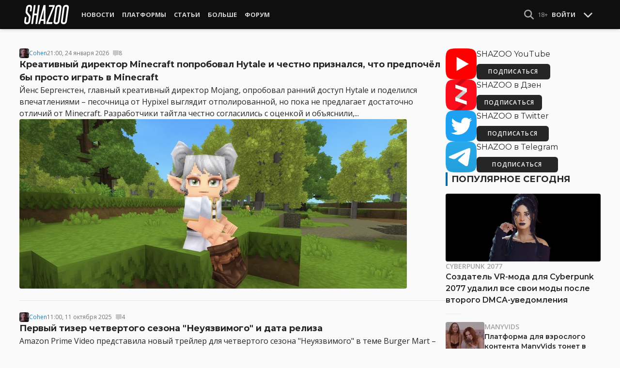

--- FILE ---
content_type: text/html; charset=UTF-8
request_url: https://shazoo.ru/tags/8506?signup=1
body_size: 16800
content:
<!DOCTYPE html>
<html lang="ru">
  <head>
    <meta charset="utf-8">
    <meta name="viewport" content="width=device-width, initial-scale=1.0, maximum-scale=5.0">
    <title>Новости Invincible - Shazoo</title>
<meta name="description" content="Последние новости Invincible">
<link rel="canonical" href="https://shazoo.ru/tags/8506/invincible">
<meta property="og:title" content="Новости Invincible">
<meta property="og:description" content="Последние новости Invincible">
<meta property="og:type" content="article">

<meta name="twitter:card" content="summary_large_image">
<meta name="twitter:site" content="@weareshazoo">
<meta name="twitter:title" content="Новости Invincible">
<meta name="twitter:description" content="Последние новости Invincible">
<script type="application/ld+json">{"@context":"https://schema.org","@type":"WebPage","name":"Новости Invincible","description":"Последние новости Invincible"}</script>

    
          <!-- Styles -->
      <link rel="stylesheet" href="/assets/css/frontend/core.css?id=5dfc491a01dcce584253380b6acf2064">
      <link rel="stylesheet" href="/assets/css/frontend/app.css?id=68b329da9893e34099c7d8ad5cb9c940">
    
    <link rel="shortcut icon" href="https://shazoo.ru/favicon.ico" />
    <link rel="shortcut icon" href="https://shazoo.ru/apple-touch-icon-precomposed.png" />

    <!-- Fonts -->
    <link rel="preconnect" href="https://fonts.googleapis.com">
    <link rel="preconnect" href="https://fonts.gstatic.com" crossorigin>
          <link href="https://fonts.googleapis.com/css2?family=Montserrat:wght@400;500;600;700;800;900&family=Open+Sans:ital,wght@0,300;0,400;0,600;0,700;1,300;1,400;1,600;1,700&display=swap" rel="stylesheet">
    
    <script>
              if (localStorage.appearance == 2 || (localStorage.appearance === 0 && window.matchMedia('(prefers-color-scheme: dark)').matches)) {
          document.documentElement.classList.add('dark');
        } else {
          document.documentElement.classList.remove('dark');
        }
          </script>

    <!-- Google tag (gtag.js) -->
  <script async src="https://www.googletagmanager.com/gtag/js?id=G-H1JEL5VDDL"></script>
  <script>
    window.dataLayer = window.dataLayer || [];
    function gtag(){dataLayer.push(arguments);}
    gtag('js', new Date());

    gtag('config', 'G-H1JEL5VDDL');
  </script>

  
      <script>window.yaContextCb = window.yaContextCb || []</script>
    <script src="https://yandex.ru/ads/system/context.js" async></script>
      
              
      </head>
  <body class="flex flex-col flex-grow min-h-screen pt-20 sm:pt-15 font-body antialiased bg-gray-50 dark:bg-gray-900 text-gray-800 dark:text-gray-400 transition-all">
    
    
              
    <div id="app" class="flex flex-col flex-grow h-full">
                    
              <div class="vue-target">
          <sx-header inline-template>
  <div>
    <div class="fixed top-0 z-20 flex-col hidden w-full shadow-md SxHeader sm:flex h-15 bg-gray-1000">
  <div class="w-full h-full max-w-6xl mx-auto">
    <nav class="flex justify-between h-full px-2 text-gray-300">
      <div class="flex items-center justify-start text-xsm">
        <a class="flex items-center font-bold text-white uppercase" href="/" title="Shazoo">
          <svg fill="currentColor" class="icon w-24 h-10" alt="Shazoo">
  <use xlink:href="/assets/icons/sprite.svg?id=6b347f5b4c#custom-shazoo"></use>
</svg>
        </a>

        <nav class="flex h-full gap-3 px-4">
                                    <div class="relative flex flex-col items-center group">
                <a class="flex items-center h-full px-2 font-bold uppercase transition whitespace-nowrap hover:text-gray-100" href="/news">Новости</a>
                <ul class="absolute left-0 z-20 hidden w-40 pb-1 text-white bg-gray-700 divide-gray-600 rounded-b shadow group-hover:block top-15">
                                      <li><a class="block px-4 py-2 hover:bg-gray-800" href="/tags/419/games">Игры</a></li>
                                      <li><a class="block px-4 py-2 hover:bg-gray-800" href="/tags/157/guide">Гайды</a></li>
                                      <li><a class="block px-4 py-2 hover:bg-gray-800" href="/tags/2656/vr">VR</a></li>
                                      <li><a class="block px-4 py-2 hover:bg-gray-800" href="/tags/105/movies">Кино</a></li>
                                      <li><a class="block px-4 py-2 hover:bg-gray-800" href="/tags/3162/tv-series">Сериалы</a></li>
                                      <li><a class="block px-4 py-2 hover:bg-gray-800" href="/tags/590/anime">Аниме</a></li>
                                      <li><a class="block px-4 py-2 hover:bg-gray-800" href="/tags/3738/arts">Дизайн и Арт</a></li>
                                      <li><a class="block px-4 py-2 hover:bg-gray-800" href="/tags/6/gadgets">Гаджеты</a></li>
                                      <li><a class="block px-4 py-2 hover:bg-gray-800" href="/tags/3507/hardware">Железо</a></li>
                                      <li><a class="block px-4 py-2 hover:bg-gray-800" href="/tags/710/science">Наука</a></li>
                                      <li><a class="block px-4 py-2 hover:bg-gray-800" href="/tags/1622/technology">IT и Технологии</a></li>
                                      <li><a class="block px-4 py-2 hover:bg-gray-800" href="/tags/8/other">Другое</a></li>
                                  </ul>
              </div>
                                                <div class="relative flex flex-col items-center group">
                <a class="flex items-center h-full px-2 font-bold uppercase transition whitespace-nowrap hover:text-gray-100" href="/platforms">Платформы</a>
                <ul class="absolute left-0 z-20 hidden w-40 pb-1 text-white bg-gray-700 divide-gray-600 rounded-b shadow group-hover:block top-15">
                                      <li><a class="block px-4 py-2 hover:bg-gray-800" href="/tags/3/pc">PC</a></li>
                                      <li><a class="block px-4 py-2 hover:bg-gray-800" href="/tags/396/ps4">PS4</a></li>
                                      <li><a class="block px-4 py-2 hover:bg-gray-800" href="/tags/3302/ps5">PS5</a></li>
                                      <li><a class="block px-4 py-2 hover:bg-gray-800" href="/tags/2975/xbox-one">Xbox One</a></li>
                                      <li><a class="block px-4 py-2 hover:bg-gray-800" href="/tags/13413/xbox-series-x">Xbox Series X</a></li>
                                      <li><a class="block px-4 py-2 hover:bg-gray-800" href="/tags/7576/nintendo-switch">Nintendo Switch</a></li>
                                      <li><a class="block px-4 py-2 hover:bg-gray-800" href="/tags/796/ios">iOS</a></li>
                                      <li><a class="block px-4 py-2 hover:bg-gray-800" href="/tags/860/android">Android</a></li>
                                      <li><a class="block px-4 py-2 hover:bg-gray-800" href="/platforms/calendar">График релизов</a></li>
                                  </ul>
              </div>
                                                <div class="relative flex flex-col items-center group">
                <a class="flex items-center h-full px-2 font-bold uppercase transition whitespace-nowrap hover:text-gray-100" href="/editorial">Статьи</a>
                <ul class="absolute left-0 z-20 hidden w-40 pb-1 text-white bg-gray-700 divide-gray-600 rounded-b shadow group-hover:block top-15">
                                      <li><a class="block px-4 py-2 hover:bg-gray-800" href="/tags/217/review">Обзоры</a></li>
                                      <li><a class="block px-4 py-2 hover:bg-gray-800" href="/tags/3261/opinion">Мнения</a></li>
                                      <li><a class="block px-4 py-2 hover:bg-gray-800" href="/features">Фичеры</a></li>
                                      <li><a class="block px-4 py-2 hover:bg-gray-800" href="/tags/2534/community-call">Community Call</a></li>
                                      <li><a class="block px-4 py-2 hover:bg-gray-800" href="/hubs">Хабы</a></li>
                                  </ul>
              </div>
                                                <div class="relative flex flex-col items-center group">
                <a class="flex items-center h-full px-2 font-bold uppercase transition whitespace-nowrap hover:text-gray-100" href="/discounts">Больше</a>
                <ul class="absolute left-0 z-20 hidden w-40 pb-1 text-white bg-gray-700 divide-gray-600 rounded-b shadow group-hover:block top-15">
                                      <li><a class="block px-4 py-2 hover:bg-gray-800" href="/discounts">Скидки</a></li>
                                      <li><a class="block px-4 py-2 hover:bg-gray-800" href="/gold">Shazoo Gold</a></li>
                                  </ul>
              </div>
                                                <a class="flex items-center h-full px-2 font-bold uppercase transition whitespace-nowrap hover:text-gray-100" href="/forums">Форум</a>
                      
                  </nav>
      </div>

      <div class="flex items-center h-full gap-3">
        <form class="flex items-center h-full" action="https://shazoo.ru/search" ref="search">
          <input
            v-if="search"
            class="px-2 text-xs placeholder-gray-400 bg-gray-800 border border-gray-600 rounded-md focus:border-gray-700 focus:ring-black focus:ring-opacity-50"
            type="text"
            v-model="query"
            placeholder="Поиск"
            name="q"
                        v-cloak
          />
          <button
    class="button button-icon h-full text-gray-400 hover:text-gray-200 focus:text-gray-200" aria-label="Show Search" @click="toggleSearch"
    type="button"
      >
    <svg fill="currentColor" class="icon w-5 h-5">
  <use xlink:href="/assets/icons/sprite.svg?id=6b347f5b4c#solid-magnifying-glass"></use>
</svg>
  </button>
        </form>

                          
        <div class="flex items-center h-full gap-1 text-xsm">
                      <div class="text-gray-400">
              18+
            </div>
            <a class="px-2 py-4 font-bold uppercase" href="#" @click.prevent.stop="login">Войти</a>
                  </div>

        <button
    class="button button-icon" aria-label="Toggle Scroll" @click="toggleScroll"
    type="button"
      >
    <svg fill="currentColor" class="icon w-5 h-5 text-gray-300" v-if="scroll">
  <use xlink:href="/assets/icons/sprite.svg?id=6b347f5b4c#solid-chevron-down"></use>
</svg>
          <svg fill="currentColor" class="icon w-5 h-5 text-gray-300" v-else="v-else" v-cloak="v-cloak">
  <use xlink:href="/assets/icons/sprite.svg?id=6b347f5b4c#solid-chevron-up"></use>
</svg>
  </button>
      </div>
    </nav>
  </div>
</div>
    <div class="top-0 z-20 flex flex-col w-full h-20 shadow-md SxHeader sm:hidden bg-gray-1000" style="position: absolute;" ref="mobile">
  <nav class="flex items-center justify-between h-10 px-2 text-gray-300 text-xsm">
    <a v-if="!search" class="py-0.5 text-white" href="/" title="Shazoo">
      <svg fill="currentColor" class="icon w-24 h-7" title="Shazoo">
  <use xlink:href="/assets/icons/sprite.svg?id=6b347f5b4c#custom-shazoo"></use>
</svg>
    </a>

    <form v-if="search" action="https://shazoo.ru/search" ref="search" v-cloak>
      <input
        class="w-full px-2 py-1.5 border border-gray-600 focus:border-gray-700 focus:ring-black bg-gray-800 focus:ring-opacity-50 placeholder-gray-400 rounded-md text-xs"
        type="text"
        v-model="query"
        placeholder="Поиск"
        name="q"
                v-cloak
      />
    </form>

    <div class="flex items-center h-full gap-4">
      <div class="flex items-center">
        <button
    class="button button-icon text-gray-400 hover:text-gray-200 focus:text-gray-200" aria-label="Show Search" @click="toggleSearch"
    type="button"
      >
    <svg fill="currentColor" class="icon w-5 h-5">
  <use xlink:href="/assets/icons/sprite.svg?id=6b347f5b4c#solid-magnifying-glass"></use>
</svg>
  </button>
      </div>

                    
              <div class="text-gray-400">
          18+
        </div>
        <a class="px-2 py-4 font-bold uppercase" href="#" @click.prevent.stop="login">Войти</a>
          </div>
  </nav>

  <nav class="flex justify-between h-10 gap-2 bg-gray-800 text-xsm">
                  <details class="details-menu tight details-global-overlay  flex items-center h-full">
          <summary>
            <div class="flex items-center h-10">
              <div class="px-2 font-bold text-gray-300 uppercase transition whitespace-nowrap hover:text-gray-100">Новости</div>
            </div>
          </summary>

          <details-menu role="menu">
            <ul class="z-10 w-40 pb-1 bg-gray-700 divide-gray-600 rounded-b shadow-lg text-xsm">
                              <li><a class="block px-2 py-1.5 text-gray-300 hover:text-gray-100 hover:bg-gray-800" href="/news">Все Новости</a></li>
                              <li><a class="block px-2 py-1.5 text-gray-300 hover:text-gray-100 hover:bg-gray-800" href="/tags/419/games">Игры</a></li>
                              <li><a class="block px-2 py-1.5 text-gray-300 hover:text-gray-100 hover:bg-gray-800" href="/tags/1106/ai">AI</a></li>
                              <li><a class="block px-2 py-1.5 text-gray-300 hover:text-gray-100 hover:bg-gray-800" href="/tags/157/guide">Гайды</a></li>
                              <li><a class="block px-2 py-1.5 text-gray-300 hover:text-gray-100 hover:bg-gray-800" href="/tags/2656/vr">VR</a></li>
                              <li><a class="block px-2 py-1.5 text-gray-300 hover:text-gray-100 hover:bg-gray-800" href="/tags/105/movies">Кино</a></li>
                              <li><a class="block px-2 py-1.5 text-gray-300 hover:text-gray-100 hover:bg-gray-800" href="/tags/3162/tv-series">Сериалы</a></li>
                              <li><a class="block px-2 py-1.5 text-gray-300 hover:text-gray-100 hover:bg-gray-800" href="/tags/590/anime">Аниме</a></li>
                              <li><a class="block px-2 py-1.5 text-gray-300 hover:text-gray-100 hover:bg-gray-800" href="/tags/3738/arts">Дизайн и Арт</a></li>
                              <li><a class="block px-2 py-1.5 text-gray-300 hover:text-gray-100 hover:bg-gray-800" href="/tags/6/gadgets">Гаджеты</a></li>
                              <li><a class="block px-2 py-1.5 text-gray-300 hover:text-gray-100 hover:bg-gray-800" href="/tags/3507/hardware">Железо</a></li>
                              <li><a class="block px-2 py-1.5 text-gray-300 hover:text-gray-100 hover:bg-gray-800" href="/tags/710/science">Наука</a></li>
                              <li><a class="block px-2 py-1.5 text-gray-300 hover:text-gray-100 hover:bg-gray-800" href="/tags/1622/technology">IT и Технологии</a></li>
                              <li><a class="block px-2 py-1.5 text-gray-300 hover:text-gray-100 hover:bg-gray-800" href="/tags/8/other">Другое</a></li>
                          </ul>
          </details-menu>
        </details>
                        <details class="details-menu tight details-global-overlay  flex items-center h-full">
          <summary>
            <div class="flex items-center h-10">
              <div class="px-2 font-bold text-gray-300 uppercase transition whitespace-nowrap hover:text-gray-100">Платформы</div>
            </div>
          </summary>

          <details-menu role="menu">
            <ul class="z-10 w-40 pb-1 bg-gray-700 divide-gray-600 rounded-b shadow-lg text-xsm">
                              <li><a class="block px-2 py-1.5 text-gray-300 hover:text-gray-100 hover:bg-gray-800" href="/platforms">График релизов</a></li>
                              <li><a class="block px-2 py-1.5 text-gray-300 hover:text-gray-100 hover:bg-gray-800" href="/tags/3/pc">PC</a></li>
                              <li><a class="block px-2 py-1.5 text-gray-300 hover:text-gray-100 hover:bg-gray-800" href="/tags/396/ps4">PS4</a></li>
                              <li><a class="block px-2 py-1.5 text-gray-300 hover:text-gray-100 hover:bg-gray-800" href="/tags/3302/ps5">PS5</a></li>
                              <li><a class="block px-2 py-1.5 text-gray-300 hover:text-gray-100 hover:bg-gray-800" href="/tags/2975/xbox-one">Xbox One</a></li>
                              <li><a class="block px-2 py-1.5 text-gray-300 hover:text-gray-100 hover:bg-gray-800" href="/tags/13413/xbox-series-x">Xbox Series X</a></li>
                              <li><a class="block px-2 py-1.5 text-gray-300 hover:text-gray-100 hover:bg-gray-800" href="/tags/7576/nintendo-switch">Nintendo Switch</a></li>
                              <li><a class="block px-2 py-1.5 text-gray-300 hover:text-gray-100 hover:bg-gray-800" href="/tags/796/ios">iOS</a></li>
                              <li><a class="block px-2 py-1.5 text-gray-300 hover:text-gray-100 hover:bg-gray-800" href="/tags/860/android">Android</a></li>
                          </ul>
          </details-menu>
        </details>
                        <details class="details-menu tight details-global-overlay  flex items-center h-full">
          <summary>
            <div class="flex items-center h-10">
              <div class="px-2 font-bold text-gray-300 uppercase transition whitespace-nowrap hover:text-gray-100">Статьи</div>
            </div>
          </summary>

          <details-menu role="menu">
            <ul class="z-10 w-40 pb-1 bg-gray-700 divide-gray-600 rounded-b shadow-lg text-xsm">
                              <li><a class="block px-2 py-1.5 text-gray-300 hover:text-gray-100 hover:bg-gray-800" href="/editorial">Статьи</a></li>
                              <li><a class="block px-2 py-1.5 text-gray-300 hover:text-gray-100 hover:bg-gray-800" href="/tags/217/review">Обзоры</a></li>
                              <li><a class="block px-2 py-1.5 text-gray-300 hover:text-gray-100 hover:bg-gray-800" href="/tags/3261/opinion">Мнения</a></li>
                              <li><a class="block px-2 py-1.5 text-gray-300 hover:text-gray-100 hover:bg-gray-800" href="/features">Фичеры</a></li>
                              <li><a class="block px-2 py-1.5 text-gray-300 hover:text-gray-100 hover:bg-gray-800" href="/tags/2534/community-call">Community Call</a></li>
                              <li><a class="block px-2 py-1.5 text-gray-300 hover:text-gray-100 hover:bg-gray-800" href="/hubs">Хабы</a></li>
                          </ul>
          </details-menu>
        </details>
                        <details class="details-menu tight details-global-overlay dropdown-menu-se flex items-center h-full">
          <summary>
            <div class="flex items-center h-10">
              <div class="px-2 font-bold text-gray-300 uppercase transition whitespace-nowrap hover:text-gray-100">Больше</div>
            </div>
          </summary>

          <details-menu role="menu">
            <ul class="z-10 w-40 pb-1 bg-gray-700 divide-gray-600 rounded-b shadow-lg text-xsm">
                              <li><a class="block px-2 py-1.5 text-gray-300 hover:text-gray-100 hover:bg-gray-800" href="/blogs">Блоги</a></li>
                              <li><a class="block px-2 py-1.5 text-gray-300 hover:text-gray-100 hover:bg-gray-800" href="/discounts">Скидки</a></li>
                              <li><a class="block px-2 py-1.5 text-gray-300 hover:text-gray-100 hover:bg-gray-800" href="/forums">Форум</a></li>
                              <li><a class="block px-2 py-1.5 text-gray-300 hover:text-gray-100 hover:bg-gray-800" href="/gold">Shazoo Gold</a></li>
                          </ul>
          </details-menu>
        </details>
            </nav>
</div>
  </div>
</sx-header>
          <sx-snackbar></sx-snackbar>
        </div>
      
              <main class="flex flex-col flex-grow max-w-6xl w-full mx-auto z-10 p-2.5 sm:px-7.5 sm:py-6 sm:box-content bg-gray-50 dark:bg-gray-900">
  <div class="mb-4">
  
  </div>

    <div class="flex flex-col sm:flex-row gap-8 sm:gap-16">
      <div class="flex-grow">
        <div class="flex-grow grid grid-cols-1 divide-y dark:divide-gray-800">
            <div class="flex flex-col gap-2 py-6 first:pt-0">
  <div class="flex items-center gap-2 text-xs text-gray-500">
  <div >
      <a href="https://shazoo.ru/users/Cohen">
                    <img src="https://cdn.shazoo.ru/c20x20/484697_9TZv87133f_399818_fuzcwwtouf_cohen_avatar.jpg" srcset="https://cdn.shazoo.ru/c20x20/484697_9TZv87133f_399818_fuzcwwtouf_cohen_avatar.jpg, https://cdn.shazoo.ru/c30x30/484697_9TZv87133f_399818_fuzcwwtouf_cohen_avatar.jpg 1.5x, https://cdn.shazoo.ru/c40x40/484697_9TZv87133f_399818_fuzcwwtouf_cohen_avatar.jpg 2x" width="20" height="20" class="flex-grow-0 rounded" alt="Cohen" />
                </a>
  </div>
  <a class="link" href="https://shazoo.ru/users/Cohen">Cohen</a>

  <time datetime="2026-01-24T18:00:00.000000Z">21:00, 24 января 2026</time>

            <a
        class="flex items-center gap-1 ml-2"
        href="https://shazoo.ru/2026/01/24/178608/kreativnyi-direktor-minecraft-poproboval-hytale-i-cestno-priznalsia-cto-predpocel-by-prosto-igrat-v-minecraft#commentNumber:1"
      >
        <svg fill="currentColor" class="icon w-3 h-3 opacity-20 hover:opacity-25 text-black dark:text-gray-200">
  <use xlink:href="/assets/icons/sprite.svg?id=6b347f5b4c#solid-message"></use>
</svg>
        <span>8</span>
                                </a>
      </div>

  <h4 class="text-lg leading-normal font-bold dark:text-gray-300">
    <a href="https://shazoo.ru/2026/01/24/178608/kreativnyi-direktor-minecraft-poproboval-hytale-i-cestno-priznalsia-cto-predpocel-by-prosto-igrat-v-minecraft" title="Креативный директор Minecraft попробовал Hytale и честно признался, что предпочёл бы просто играть в Minecraft">Креативный директор Minecraft попробовал Hytale и честно признался, что предпочёл бы просто играть в Minecraft</a>
  </h4>

  <div class="break-words">
    Йенс Бергенстен, главный креативный директор Mojang, опробовал ранний доступ Hytale и поделился впечатлениями – песочница от Hypixel выглядит отполированной, но пока не предлагает достаточно отличий от Minecraft. Разработчики тайтла честно согласились с оценкой и объяснили,...
  </div>

      <div class="flex-shrink-0">
      <a class="rounded" href="https://shazoo.ru/2026/01/24/178608/kreativnyi-direktor-minecraft-poproboval-hytale-i-cestno-priznalsia-cto-predpocel-by-prosto-igrat-v-minecraft" title="Креативный директор Minecraft попробовал Hytale и честно признался, что предпочёл бы просто играть в Minecraft">
        <img src="https://cdn.shazoo.ru/c800x350/846565_jf0mIbA_hytale.jpg" srcset="https://cdn.shazoo.ru/c800x350/846565_jf0mIbA_hytale.jpg, https://cdn.shazoo.ru/c1200x525/846565_jf0mIbA_hytale.jpg 1.5x, https://cdn.shazoo.ru/c1600x700/846565_jf0mIbA_hytale.jpg 2x" width="800" height="350" class="rounded" alt="Креативный директор Minecraft попробовал Hytale и честно признался, что предпочёл бы просто играть в Minecraft" />
      </a>
    </div>
  </div>
          <div class="flex flex-col gap-2 py-6 first:pt-0">
  <div class="flex items-center gap-2 text-xs text-gray-500">
  <div >
      <a href="https://shazoo.ru/users/Cohen">
                    <img src="https://cdn.shazoo.ru/c20x20/484697_9TZv87133f_399818_fuzcwwtouf_cohen_avatar.jpg" srcset="https://cdn.shazoo.ru/c20x20/484697_9TZv87133f_399818_fuzcwwtouf_cohen_avatar.jpg, https://cdn.shazoo.ru/c30x30/484697_9TZv87133f_399818_fuzcwwtouf_cohen_avatar.jpg 1.5x, https://cdn.shazoo.ru/c40x40/484697_9TZv87133f_399818_fuzcwwtouf_cohen_avatar.jpg 2x" width="20" height="20" class="flex-grow-0 rounded" alt="Cohen" />
                </a>
  </div>
  <a class="link" href="https://shazoo.ru/users/Cohen">Cohen</a>

  <time datetime="2025-10-11T08:00:00.000000Z">11:00, 11 октября 2025</time>

            <a
        class="flex items-center gap-1 ml-2"
        href="https://shazoo.ru/2025/10/11/174111/pervyi-tizer-cetvertogo-sezona-neuiazvimogo-i-data-reliza#commentNumber:1"
      >
        <svg fill="currentColor" class="icon w-3 h-3 opacity-20 hover:opacity-25 text-black dark:text-gray-200">
  <use xlink:href="/assets/icons/sprite.svg?id=6b347f5b4c#solid-message"></use>
</svg>
        <span>4</span>
                                </a>
      </div>

  <h4 class="text-lg leading-normal font-bold dark:text-gray-300">
    <a href="https://shazoo.ru/2025/10/11/174111/pervyi-tizer-cetvertogo-sezona-neuiazvimogo-i-data-reliza" title="Первый тизер четвертого сезона &quot;Неуязвимого&quot; и дата релиза">Первый тизер четвертого сезона &quot;Неуязвимого&quot; и дата релиза</a>
  </h4>

  <div class="break-words">
    Amazon Prime Video представила новый трейлер для четвертого сезона "Неуязвимого" в теме Burger Mart – любимой сети фастфуда Марка Грейсона и его друзей. Также было объявлено, что четвертый сезон выйдет весной 2026 года. В трейлере...
  </div>

      <div class="flex-shrink-0">
      <a class="rounded" href="https://shazoo.ru/2025/10/11/174111/pervyi-tizer-cetvertogo-sezona-neuiazvimogo-i-data-reliza" title="Первый тизер четвертого сезона &quot;Неуязвимого&quot; и дата релиза">
        <img src="https://cdn.shazoo.ru/c800x350/826153_Es688cf_invincible.jpg" srcset="https://cdn.shazoo.ru/c800x350/826153_Es688cf_invincible.jpg, https://cdn.shazoo.ru/c1200x525/826153_Es688cf_invincible.jpg 1.5x, https://cdn.shazoo.ru/c1600x700/826153_Es688cf_invincible.jpg 2x" width="800" height="350" class="rounded" alt="Первый тизер четвертого сезона &quot;Неуязвимого&quot; и дата релиза" />
      </a>
    </div>
  </div>
          <div class="flex flex-col gap-2 py-6 first:pt-0">
  <div class="flex items-center gap-2 text-xs text-gray-500">
  <div >
      <a href="https://shazoo.ru/users/Miltroen">
                    <img src="https://cdn.shazoo.ru/c20x20/502262_zDSMkkFqZr_x3uwnq33n78_1.jpg" srcset="https://cdn.shazoo.ru/c20x20/502262_zDSMkkFqZr_x3uwnq33n78_1.jpg, https://cdn.shazoo.ru/c30x30/502262_zDSMkkFqZr_x3uwnq33n78_1.jpg 1.5x, https://cdn.shazoo.ru/c40x40/502262_zDSMkkFqZr_x3uwnq33n78_1.jpg 2x" width="20" height="20" class="flex-grow-0 rounded" alt="Miltroen" />
                </a>
  </div>
  <a class="link" href="https://shazoo.ru/users/Miltroen">Miltroen</a>

  <time datetime="2025-07-31T18:00:00.000000Z">21:00, 31 июля 2025</time>

            <a
        class="flex items-center gap-1 ml-2"
        href="https://shazoo.ru/2025/07/31/170996/robert-kirkman-otkazalsia-ot-igry-s-otkrytym-mirom-po-motivam-invincible-mira-iz-za-stoimosti-potomu-cto-odna-gta-6-doroze-trex-sdelok-s-sozdateliami-south-park#commentNumber:1"
      >
        <svg fill="currentColor" class="icon w-3 h-3 opacity-20 hover:opacity-25 text-black dark:text-gray-200">
  <use xlink:href="/assets/icons/sprite.svg?id=6b347f5b4c#solid-message"></use>
</svg>
        <span>6</span>
                                </a>
      </div>

  <h4 class="text-lg leading-normal font-bold dark:text-gray-300">
    <a href="https://shazoo.ru/2025/07/31/170996/robert-kirkman-otkazalsia-ot-igry-s-otkrytym-mirom-po-motivam-invincible-mira-iz-za-stoimosti-potomu-cto-odna-gta-6-doroze-trex-sdelok-s-sozdateliami-south-park" title="Роберт Киркман отказался от игры с открытым миром по мотивам Invincible мира из-за стоимости, потому что &quot;одна GTA 6 дороже трех сделок с создателями South Park&quot;">Роберт Киркман отказался от игры с открытым миром по мотивам Invincible мира из-за стоимости, потому что &quot;одна GTA 6 дороже трех сделок с создателями South Park&quot;</a>
  </h4>

  <div class="break-words">
    Недавно анонсированный файтинг Invincible VS стала не первой игрой по популярной вселенной комиксов Роберта Киркмана, но, несомненно, самой масштабной. Тайтл предложит командные сражения в формате 3v3 с участием знакомых персонажей. Однако многие фанаты задались вопросом:...
  </div>

      <div class="flex-shrink-0">
      <a class="rounded" href="https://shazoo.ru/2025/07/31/170996/robert-kirkman-otkazalsia-ot-igry-s-otkrytym-mirom-po-motivam-invincible-mira-iz-za-stoimosti-potomu-cto-odna-gta-6-doroze-trex-sdelok-s-sozdateliami-south-park" title="Роберт Киркман отказался от игры с открытым миром по мотивам Invincible мира из-за стоимости, потому что &quot;одна GTA 6 дороже трех сделок с создателями South Park&quot;">
        <img src="https://cdn.shazoo.ru/c800x350/811833_Zi0Q3T6_invincible-vs-3.jpg" srcset="https://cdn.shazoo.ru/c800x350/811833_Zi0Q3T6_invincible-vs-3.jpg, https://cdn.shazoo.ru/c1200x525/811833_Zi0Q3T6_invincible-vs-3.jpg 1.5x, https://cdn.shazoo.ru/c1600x700/811833_Zi0Q3T6_invincible-vs-3.jpg 2x" width="800" height="350" class="rounded" alt="Роберт Киркман отказался от игры с открытым миром по мотивам Invincible мира из-за стоимости, потому что &quot;одна GTA 6 дороже трех сделок с создателями South Park&quot;" />
      </a>
    </div>
  </div>
          <div class="flex flex-col gap-2 py-6 first:pt-0">
  <div class="flex items-center gap-2 text-xs text-gray-500">
  <div >
      <a href="https://shazoo.ru/users/Miltroen">
                    <img src="https://cdn.shazoo.ru/c20x20/502262_zDSMkkFqZr_x3uwnq33n78_1.jpg" srcset="https://cdn.shazoo.ru/c20x20/502262_zDSMkkFqZr_x3uwnq33n78_1.jpg, https://cdn.shazoo.ru/c30x30/502262_zDSMkkFqZr_x3uwnq33n78_1.jpg 1.5x, https://cdn.shazoo.ru/c40x40/502262_zDSMkkFqZr_x3uwnq33n78_1.jpg 2x" width="20" height="20" class="flex-grow-0 rounded" alt="Miltroen" />
                </a>
  </div>
  <a class="link" href="https://shazoo.ru/users/Miltroen">Miltroen</a>

  <time datetime="2025-07-25T13:00:00.000000Z">16:00, 25 июля 2025</time>

            <a
        class="flex items-center gap-1 ml-2"
        href="https://shazoo.ru/2025/07/25/170742/novyi-treiler-faitinga-invincible-vs-po-vselennoi-neuiazvimogo-posviatili-boevomu-zveriu#commentNumber:1"
      >
        <svg fill="currentColor" class="icon w-3 h-3 opacity-20 hover:opacity-25 text-black dark:text-gray-200">
  <use xlink:href="/assets/icons/sprite.svg?id=6b347f5b4c#solid-message"></use>
</svg>
        <span>2</span>
                                </a>
      </div>

  <h4 class="text-lg leading-normal font-bold dark:text-gray-300">
    <a href="https://shazoo.ru/2025/07/25/170742/novyi-treiler-faitinga-invincible-vs-po-vselennoi-neuiazvimogo-posviatili-boevomu-zveriu" title="Новый трейлер файтинга Invincible VS по вселенной &quot;Неуязвимого&quot; посвятили Боевому зверю">Новый трейлер файтинга Invincible VS по вселенной &quot;Неуязвимого&quot; посвятили Боевому зверю</a>
  </h4>

  <div class="break-words">
    Создатель популярных комиксов "Неуязвимый" и "Ходячие мертвецы" Роберт Киркман объявил о пополнении ростера персонажей в мультиплеерном файтинге Invincible VS от студии Quarter Up. К списку бойцов присоединится один из самых колоритных персонажей вселенной – Боевой...
  </div>

      <div class="flex-shrink-0">
      <a class="rounded" href="https://shazoo.ru/2025/07/25/170742/novyi-treiler-faitinga-invincible-vs-po-vselennoi-neuiazvimogo-posviatili-boevomu-zveriu" title="Новый трейлер файтинга Invincible VS по вселенной &quot;Неуязвимого&quot; посвятили Боевому зверю">
        <img src="https://cdn.shazoo.ru/c800x350/810725_taAZ1gZ_3.jpg" srcset="https://cdn.shazoo.ru/c800x350/810725_taAZ1gZ_3.jpg, https://cdn.shazoo.ru/c1200x525/810725_taAZ1gZ_3.jpg 1.5x, https://cdn.shazoo.ru/c1600x700/810725_taAZ1gZ_3.jpg 2x" width="800" height="350" class="rounded" alt="Новый трейлер файтинга Invincible VS по вселенной &quot;Неуязвимого&quot; посвятили Боевому зверю" />
      </a>
    </div>
  </div>
          <div class="flex flex-col gap-2 py-6 first:pt-0">
  <div class="flex items-center gap-2 text-xs text-gray-500">
  <div >
      <a href="https://shazoo.ru/users/Miltroen">
                    <img src="https://cdn.shazoo.ru/c20x20/502262_zDSMkkFqZr_x3uwnq33n78_1.jpg" srcset="https://cdn.shazoo.ru/c20x20/502262_zDSMkkFqZr_x3uwnq33n78_1.jpg, https://cdn.shazoo.ru/c30x30/502262_zDSMkkFqZr_x3uwnq33n78_1.jpg 1.5x, https://cdn.shazoo.ru/c40x40/502262_zDSMkkFqZr_x3uwnq33n78_1.jpg 2x" width="20" height="20" class="flex-grow-0 rounded" alt="Miltroen" />
                </a>
  </div>
  <a class="link" href="https://shazoo.ru/users/Miltroen">Miltroen</a>

  <time datetime="2025-07-18T16:40:00.000000Z">19:40, 18 июля 2025</time>

            <a
        class="flex items-center gap-1 ml-2"
        href="https://shazoo.ru/2025/07/18/170446/piatyi-sezon-neuiazvimogo-anonsirovali-eshhe-do-vyxoda-cetvertogo#commentNumber:1"
      >
        <svg fill="currentColor" class="icon w-3 h-3 opacity-20 hover:opacity-25 text-black dark:text-gray-200">
  <use xlink:href="/assets/icons/sprite.svg?id=6b347f5b4c#solid-message"></use>
</svg>
        <span>2</span>
                                </a>
      </div>

  <h4 class="text-lg leading-normal font-bold dark:text-gray-300">
    <a href="https://shazoo.ru/2025/07/18/170446/piatyi-sezon-neuiazvimogo-anonsirovali-eshhe-do-vyxoda-cetvertogo" title="Пятый сезон &quot;Неуязвимого&quot; анонсировали еще до выхода четвертого">Пятый сезон &quot;Неуязвимого&quot; анонсировали еще до выхода четвертого</a>
  </h4>

  <div class="break-words">
    В Prime Video настолько уверены в успехе четвертого сезона анимационного шоу "Неуязвимый", что уже объявили о работе над пятым сезоном. Анонс был сделан при помощи небольшого ролика, в котором ключевые актеры объявляют о продолжении сериала:...
  </div>

      <div class="flex-shrink-0">
      <a class="rounded" href="https://shazoo.ru/2025/07/18/170446/piatyi-sezon-neuiazvimogo-anonsirovali-eshhe-do-vyxoda-cetvertogo" title="Пятый сезон &quot;Неуязвимого&quot; анонсировали еще до выхода четвертого">
        <img src="https://cdn.shazoo.ru/c800x350/809407_hKFw1ai_6.jpg" srcset="https://cdn.shazoo.ru/c800x350/809407_hKFw1ai_6.jpg, https://cdn.shazoo.ru/c1200x525/809407_hKFw1ai_6.jpg 1.5x, https://cdn.shazoo.ru/c1600x700/809407_hKFw1ai_6.jpg 2x" width="800" height="350" class="rounded" alt="Пятый сезон &quot;Неуязвимого&quot; анонсировали еще до выхода четвертого" />
      </a>
    </div>
  </div>
          <div class="flex flex-col gap-2 py-6 first:pt-0">
  <div class="flex items-center gap-2 text-xs text-gray-500">
  <div >
      <a href="https://shazoo.ru/users/Cohen">
                    <img src="https://cdn.shazoo.ru/c20x20/484697_9TZv87133f_399818_fuzcwwtouf_cohen_avatar.jpg" srcset="https://cdn.shazoo.ru/c20x20/484697_9TZv87133f_399818_fuzcwwtouf_cohen_avatar.jpg, https://cdn.shazoo.ru/c30x30/484697_9TZv87133f_399818_fuzcwwtouf_cohen_avatar.jpg 1.5x, https://cdn.shazoo.ru/c40x40/484697_9TZv87133f_399818_fuzcwwtouf_cohen_avatar.jpg 2x" width="20" height="20" class="flex-grow-0 rounded" alt="Cohen" />
                </a>
  </div>
  <a class="link" href="https://shazoo.ru/users/Cohen">Cohen</a>

  <time datetime="2025-06-08T18:10:00.000000Z">21:10, 8 июня 2025</time>

            <a
        class="flex items-center gap-1 ml-2"
        href="https://shazoo.ru/2025/06/08/168802/na-xbox-games-showcase-anonsirovan-invincible-vs-zestokii-faiting-po-vselennoi-neuiazvimogo#commentNumber:1"
      >
        <svg fill="currentColor" class="icon w-3 h-3 opacity-20 hover:opacity-25 text-black dark:text-gray-200">
  <use xlink:href="/assets/icons/sprite.svg?id=6b347f5b4c#solid-message"></use>
</svg>
        <span>5</span>
                                </a>
      </div>

  <h4 class="text-lg leading-normal font-bold dark:text-gray-300">
    <a href="https://shazoo.ru/2025/06/08/168802/na-xbox-games-showcase-anonsirovan-invincible-vs-zestokii-faiting-po-vselennoi-neuiazvimogo" title="На Xbox Games Showcase анонсирован Invincible VS – жестокий файтинг по вселенной &quot;Неуязвимого&quot;">На Xbox Games Showcase анонсирован Invincible VS – жестокий файтинг по вселенной &quot;Неуязвимого&quot;</a>
  </h4>

  <div class="break-words">
    На Xbox Games Showcase 2025 студия Quarter Up, входящая в состав Skybound, представила первую консольную игру по популярному комиксу и анимационному сериалу "Неуязвимый" (Invincible). Invincible VS – это брутальный и динамичный 3v3 тэг-файтинг, релиз которого...
  </div>

      <div class="flex-shrink-0">
      <a class="rounded" href="https://shazoo.ru/2025/06/08/168802/na-xbox-games-showcase-anonsirovan-invincible-vs-zestokii-faiting-po-vselennoi-neuiazvimogo" title="На Xbox Games Showcase анонсирован Invincible VS – жестокий файтинг по вселенной &quot;Неуязвимого&quot;">
        <img src="https://cdn.shazoo.ru/c800x350/801892_oerVZbb_invincible-vs.jpg" srcset="https://cdn.shazoo.ru/c800x350/801892_oerVZbb_invincible-vs.jpg, https://cdn.shazoo.ru/c1200x525/801892_oerVZbb_invincible-vs.jpg 1.5x, https://cdn.shazoo.ru/c1600x700/801892_oerVZbb_invincible-vs.jpg 2x" width="800" height="350" class="rounded" alt="На Xbox Games Showcase анонсирован Invincible VS – жестокий файтинг по вселенной &quot;Неуязвимого&quot;" />
      </a>
    </div>
  </div>
          <div class="flex flex-col gap-2 py-6 first:pt-0">
  <div class="flex items-center gap-2 text-xs text-gray-500">
  <div >
      <a href="https://shazoo.ru/users/ILYA">
                    <img src="https://cdn.shazoo.ru/c20x20/589608_2Z8rBhR_123.jpg" srcset="https://cdn.shazoo.ru/c20x20/589608_2Z8rBhR_123.jpg, https://cdn.shazoo.ru/c30x30/589608_2Z8rBhR_123.jpg 1.5x, https://cdn.shazoo.ru/c40x40/589608_2Z8rBhR_123.jpg 2x" width="20" height="20" class="flex-grow-0 rounded" alt="ILYA" />
                </a>
  </div>
  <a class="link" href="https://shazoo.ru/users/ILYA">ILYA</a>

  <time datetime="2025-03-20T16:40:00.000000Z">19:40, 20 марта 2025</time>

            <a
        class="flex items-center gap-1 ml-2"
        href="https://shazoo.ru/2025/03/20/165464/cetvertyi-sezon-neuiazvimogo-vyidet-v-sleduiushhem-godu#commentNumber:1"
      >
        <svg fill="currentColor" class="icon w-3 h-3 opacity-20 hover:opacity-25 text-black dark:text-gray-200">
  <use xlink:href="/assets/icons/sprite.svg?id=6b347f5b4c#solid-message"></use>
</svg>
        <span>8</span>
                                </a>
      </div>

  <h4 class="text-lg leading-normal font-bold dark:text-gray-300">
    <a href="https://shazoo.ru/2025/03/20/165464/cetvertyi-sezon-neuiazvimogo-vyidet-v-sleduiushhem-godu" title="Четвёртый сезон &quot;Неуязвимого&quot; выйдет в следующем году">Четвёртый сезон &quot;Неуязвимого&quot; выйдет в следующем году</a>
  </h4>

  <div class="break-words">
    В официальном твиттере анимационного сериала "Неуязвимый" сообщили о сроках выхода четвёртого сезона. Новые эпизоды ждём в 2026 году — даже несмотря на то, что озвучка уже закончена. Создатели отметили, что уже нашли актера для ролей...
  </div>

      <div class="flex-shrink-0">
      <a class="rounded" href="https://shazoo.ru/2025/03/20/165464/cetvertyi-sezon-neuiazvimogo-vyidet-v-sleduiushhem-godu" title="Четвёртый сезон &quot;Неуязвимого&quot; выйдет в следующем году">
        <img src="https://cdn.shazoo.ru/c800x350/786516_TdYj7dw_thragg1-cropped.jpg" srcset="https://cdn.shazoo.ru/c800x350/786516_TdYj7dw_thragg1-cropped.jpg, https://cdn.shazoo.ru/c1200x525/786516_TdYj7dw_thragg1-cropped.jpg 1.5x, https://cdn.shazoo.ru/c1600x700/786516_TdYj7dw_thragg1-cropped.jpg 2x" width="800" height="350" class="rounded" alt="Четвёртый сезон &quot;Неуязвимого&quot; выйдет в следующем году" />
      </a>
    </div>
  </div>
          <div class="flex flex-col gap-2 py-6 first:pt-0">
  <div class="flex items-center gap-2 text-xs text-gray-500">
  <div >
      <a href="https://shazoo.ru/users/Miltroen">
                    <img src="https://cdn.shazoo.ru/c20x20/502262_zDSMkkFqZr_x3uwnq33n78_1.jpg" srcset="https://cdn.shazoo.ru/c20x20/502262_zDSMkkFqZr_x3uwnq33n78_1.jpg, https://cdn.shazoo.ru/c30x30/502262_zDSMkkFqZr_x3uwnq33n78_1.jpg 1.5x, https://cdn.shazoo.ru/c40x40/502262_zDSMkkFqZr_x3uwnq33n78_1.jpg 2x" width="20" height="20" class="flex-grow-0 rounded" alt="Miltroen" />
                </a>
  </div>
  <a class="link" href="https://shazoo.ru/users/Miltroen">Miltroen</a>

  <time datetime="2025-02-26T16:00:00.000000Z">19:00, 26 февраля 2025</time>

            <a
        class="flex items-center gap-1 ml-2"
        href="https://shazoo.ru/2025/02/26/164540/anonsirovana-nastolnaia-rolevaia-igra-po-motivam-neuiazvimogo#commentNumber:1"
      >
        <svg fill="currentColor" class="icon w-3 h-3 opacity-20 hover:opacity-25 text-black dark:text-gray-200">
  <use xlink:href="/assets/icons/sprite.svg?id=6b347f5b4c#solid-message"></use>
</svg>
        <span>15</span>
                                </a>
      </div>

  <h4 class="text-lg leading-normal font-bold dark:text-gray-300">
    <a href="https://shazoo.ru/2025/02/26/164540/anonsirovana-nastolnaia-rolevaia-igra-po-motivam-neuiazvimogo" title="Анонсирована настольная ролевая игра по мотивам &quot;Неуязвимого&quot;">Анонсирована настольная ролевая игра по мотивам &quot;Неуязвимого&quot;</a>
  </h4>

  <div class="break-words">
    Студия Роберта Киркмана Skybound Entertainment и Free League Publishing анонсировали Invincible - Superhero Roleplaying — ролевую настольную игру по мотивам комикса "Неуязвимый". За разработку Invincible - Superhero Roleplaying отвечает Томас Харенстам, ведущий дизайнер таких игр,...
  </div>

      <div class="flex-shrink-0">
      <a class="rounded" href="https://shazoo.ru/2025/02/26/164540/anonsirovana-nastolnaia-rolevaia-igra-po-motivam-neuiazvimogo" title="Анонсирована настольная ролевая игра по мотивам &quot;Неуязвимого&quot;">
        <img src="https://cdn.shazoo.ru/c800x350/782213_ZLpAkro_1.jpg" srcset="https://cdn.shazoo.ru/c800x350/782213_ZLpAkro_1.jpg, https://cdn.shazoo.ru/c1200x525/782213_ZLpAkro_1.jpg 1.5x, https://cdn.shazoo.ru/c1600x700/782213_ZLpAkro_1.jpg 2x" width="800" height="350" class="rounded" alt="Анонсирована настольная ролевая игра по мотивам &quot;Неуязвимого&quot;" />
      </a>
    </div>
  </div>
          <div class="flex flex-col gap-2 py-6 first:pt-0">
  <div class="flex items-center gap-2 text-xs text-gray-500">
  <div >
      <a href="https://shazoo.ru/users/Cohen">
                    <img src="https://cdn.shazoo.ru/c20x20/484697_9TZv87133f_399818_fuzcwwtouf_cohen_avatar.jpg" srcset="https://cdn.shazoo.ru/c20x20/484697_9TZv87133f_399818_fuzcwwtouf_cohen_avatar.jpg, https://cdn.shazoo.ru/c30x30/484697_9TZv87133f_399818_fuzcwwtouf_cohen_avatar.jpg 1.5x, https://cdn.shazoo.ru/c40x40/484697_9TZv87133f_399818_fuzcwwtouf_cohen_avatar.jpg 2x" width="20" height="20" class="flex-grow-0 rounded" alt="Cohen" />
                </a>
  </div>
  <a class="link" href="https://shazoo.ru/users/Cohen">Cohen</a>

  <time datetime="2025-02-11T12:00:00.000000Z">15:00, 11 февраля 2025</time>

            <a
        class="flex items-center gap-1 ml-2"
        href="https://shazoo.ru/2025/02/11/164084/dzk-simmons-podtverdil-nacalo-raboty-nad-cetvertym-sezonom-neuiazvimogo#comments"
      >
        <svg fill="currentColor" class="icon w-3 h-3 opacity-20 hover:opacity-25 text-black dark:text-gray-200">
  <use xlink:href="/assets/icons/sprite.svg?id=6b347f5b4c#solid-message"></use>
</svg>
        <span>0</span>
              </a>
      </div>

  <h4 class="text-lg leading-normal font-bold dark:text-gray-300">
    <a href="https://shazoo.ru/2025/02/11/164084/dzk-simmons-podtverdil-nacalo-raboty-nad-cetvertym-sezonom-neuiazvimogo" title="Дж.К. Симмонс подтвердил начало работы над четвертым сезоном &quot;Неуязвимого&quot;">Дж.К. Симмонс подтвердил начало работы над четвертым сезоном &quot;Неуязвимого&quot;</a>
  </h4>

  <div class="break-words">
    Третий сезон "Неуязвимого" только начали показывать и он получил отличный рейтинг на Rotten Tomatoes, но команда не стоит на месте и занята производством следующего сезона. Об этом рассказал Дж.К. Симмонс, озвучивающий Нолана Грейсона (Омни-мена). В...
  </div>

      <div class="flex-shrink-0">
      <a class="rounded" href="https://shazoo.ru/2025/02/11/164084/dzk-simmons-podtverdil-nacalo-raboty-nad-cetvertym-sezonom-neuiazvimogo" title="Дж.К. Симмонс подтвердил начало работы над четвертым сезоном &quot;Неуязвимого&quot;">
        <img src="https://cdn.shazoo.ru/c800x350/780359_JKux2ze_invincible.jpg" srcset="https://cdn.shazoo.ru/c800x350/780359_JKux2ze_invincible.jpg, https://cdn.shazoo.ru/c1200x525/780359_JKux2ze_invincible.jpg 1.5x, https://cdn.shazoo.ru/c1600x700/780359_JKux2ze_invincible.jpg 2x" width="800" height="350" class="rounded" alt="Дж.К. Симмонс подтвердил начало работы над четвертым сезоном &quot;Неуязвимого&quot;" />
      </a>
    </div>
  </div>
          <div class="flex flex-col gap-2 py-6 first:pt-0">
  <div class="flex items-center gap-2 text-xs text-gray-500">
  <div >
      <a href="https://shazoo.ru/users/Cohen">
                    <img src="https://cdn.shazoo.ru/c20x20/484697_9TZv87133f_399818_fuzcwwtouf_cohen_avatar.jpg" srcset="https://cdn.shazoo.ru/c20x20/484697_9TZv87133f_399818_fuzcwwtouf_cohen_avatar.jpg, https://cdn.shazoo.ru/c30x30/484697_9TZv87133f_399818_fuzcwwtouf_cohen_avatar.jpg 1.5x, https://cdn.shazoo.ru/c40x40/484697_9TZv87133f_399818_fuzcwwtouf_cohen_avatar.jpg 2x" width="20" height="20" class="flex-grow-0 rounded" alt="Cohen" />
                </a>
  </div>
  <a class="link" href="https://shazoo.ru/users/Cohen">Cohen</a>

  <time datetime="2024-10-16T07:30:00.000000Z">10:30, 16 октября 2024</time>

            <a
        class="flex items-center gap-1 ml-2"
        href="https://shazoo.ru/2024/10/16/160944/amazon-podtverdila-datu-vyxoda-3-sezona-neuiazvimogo-i-otvetila-na-glavnuiu-zalobu-fanatov#commentNumber:1"
      >
        <svg fill="currentColor" class="icon w-3 h-3 opacity-20 hover:opacity-25 text-black dark:text-gray-200">
  <use xlink:href="/assets/icons/sprite.svg?id=6b347f5b4c#solid-message"></use>
</svg>
        <span>6</span>
                                </a>
      </div>

  <h4 class="text-lg leading-normal font-bold dark:text-gray-300">
    <a href="https://shazoo.ru/2024/10/16/160944/amazon-podtverdila-datu-vyxoda-3-sezona-neuiazvimogo-i-otvetila-na-glavnuiu-zalobu-fanatov" title="Amazon подтвердила дату выхода 3 сезона &quot;Неуязвимого&quot; и ответила на главную жалобу фанатов">Amazon подтвердила дату выхода 3 сезона &quot;Неуязвимого&quot; и ответила на главную жалобу фанатов</a>
  </h4>

  <div class="break-words">
    Дата премьеры третьего сезона "Неуязвимого" наконец-то объявлена — и ждать придется совсем недолго. В коротком ролике, Сесил упрекает Марка за события второго сезона, предоставляя зрителям небольшой обзор. И что же ты сделал, чтобы подготовиться? Восемь...
  </div>

      <div class="flex-shrink-0">
      <a class="rounded" href="https://shazoo.ru/2024/10/16/160944/amazon-podtverdila-datu-vyxoda-3-sezona-neuiazvimogo-i-otvetila-na-glavnuiu-zalobu-fanatov" title="Amazon подтвердила дату выхода 3 сезона &quot;Неуязвимого&quot; и ответила на главную жалобу фанатов">
        <img src="https://cdn.shazoo.ru/c800x350/766189_WSv3StT_invinvible.jpg" srcset="https://cdn.shazoo.ru/c800x350/766189_WSv3StT_invinvible.jpg, https://cdn.shazoo.ru/c1200x525/766189_WSv3StT_invinvible.jpg 1.5x, https://cdn.shazoo.ru/c1600x700/766189_WSv3StT_invinvible.jpg 2x" width="800" height="350" class="rounded" alt="Amazon подтвердила дату выхода 3 сезона &quot;Неуязвимого&quot; и ответила на главную жалобу фанатов" />
      </a>
    </div>
  </div>
          <div class="flex flex-col gap-2 py-6 first:pt-0">
  <div class="flex items-center gap-2 text-xs text-gray-500">
  <div >
      <a href="https://shazoo.ru/users/cyber_samovar">
                    <img src="https://cdn.shazoo.ru/c20x20/434007_6h8OznwFma_57b63eee2e508a59cf44bd66269dfcdd.jpg" srcset="https://cdn.shazoo.ru/c20x20/434007_6h8OznwFma_57b63eee2e508a59cf44bd66269dfcdd.jpg, https://cdn.shazoo.ru/c30x30/434007_6h8OznwFma_57b63eee2e508a59cf44bd66269dfcdd.jpg 1.5x, https://cdn.shazoo.ru/c40x40/434007_6h8OznwFma_57b63eee2e508a59cf44bd66269dfcdd.jpg 2x" width="20" height="20" class="flex-grow-0 rounded" alt="cyber_samovar" />
                </a>
  </div>
  <a class="link" href="https://shazoo.ru/users/cyber_samovar">cyber_samovar</a>

  <time datetime="2024-04-16T08:40:00.000000Z">11:40, 16 апреля 2024</time>

            <a
        class="flex items-center gap-1 ml-2"
        href="https://shazoo.ru/2024/04/16/155576/skybound-sobiraet-dengi-na-razrabotku-aaa-igry-po-neuiazvimomu#commentNumber:1"
      >
        <svg fill="currentColor" class="icon w-3 h-3 opacity-20 hover:opacity-25 text-black dark:text-gray-200">
  <use xlink:href="/assets/icons/sprite.svg?id=6b347f5b4c#solid-message"></use>
</svg>
        <span>2</span>
                                </a>
      </div>

  <h4 class="text-lg leading-normal font-bold dark:text-gray-300">
    <a href="https://shazoo.ru/2024/04/16/155576/skybound-sobiraet-dengi-na-razrabotku-aaa-igry-po-neuiazvimomu" title="Skybound собирает деньги на разработку AAA-игры по &quot;Неуязвимому&quot;">Skybound собирает деньги на разработку AAA-игры по &quot;Неуязвимому&quot;</a>
  </h4>

  <div class="break-words">
    15 апреля компания Skybound Entertainment объявила о начала сбора средств для производства AAA-игры по франшизе "Неуязвимый" Роберта Киркмана. По словам компании, ей нужно минимум 50 тысяч долларов — потолок составляет 5 млн долларов. На текущий...
  </div>

      <div class="flex-shrink-0">
      <a class="rounded" href="https://shazoo.ru/2024/04/16/155576/skybound-sobiraet-dengi-na-razrabotku-aaa-igry-po-neuiazvimomu" title="Skybound собирает деньги на разработку AAA-игры по &quot;Неуязвимому&quot;">
        <img src="https://cdn.shazoo.ru/c800x350/743296_xdJLVw1_invincible.jpg" srcset="https://cdn.shazoo.ru/c800x350/743296_xdJLVw1_invincible.jpg, https://cdn.shazoo.ru/c1200x525/743296_xdJLVw1_invincible.jpg 1.5x, https://cdn.shazoo.ru/c1600x700/743296_xdJLVw1_invincible.jpg 2x" width="800" height="350" class="rounded" alt="Skybound собирает деньги на разработку AAA-игры по &quot;Неуязвимому&quot;" />
      </a>
    </div>
  </div>
          <div class="flex flex-col gap-2 py-6 first:pt-0">
  <div class="flex items-center gap-2 text-xs text-gray-500">
  <div >
      <a href="https://shazoo.ru/users/Cohen">
                    <img src="https://cdn.shazoo.ru/c20x20/484697_9TZv87133f_399818_fuzcwwtouf_cohen_avatar.jpg" srcset="https://cdn.shazoo.ru/c20x20/484697_9TZv87133f_399818_fuzcwwtouf_cohen_avatar.jpg, https://cdn.shazoo.ru/c30x30/484697_9TZv87133f_399818_fuzcwwtouf_cohen_avatar.jpg 1.5x, https://cdn.shazoo.ru/c40x40/484697_9TZv87133f_399818_fuzcwwtouf_cohen_avatar.jpg 2x" width="20" height="20" class="flex-grow-0 rounded" alt="Cohen" />
                </a>
  </div>
  <a class="link" href="https://shazoo.ru/users/Cohen">Cohen</a>

  <time datetime="2024-04-02T13:30:00.000000Z">16:30, 2 апреля 2024</time>

            <a
        class="flex items-center gap-1 ml-2"
        href="https://shazoo.ru/2024/04/02/155160/ezra-miller-lisilsia-svoei-roli-v-multseriale-neuiazvimyi#commentNumber:1"
      >
        <svg fill="currentColor" class="icon w-3 h-3 opacity-20 hover:opacity-25 text-black dark:text-gray-200">
  <use xlink:href="/assets/icons/sprite.svg?id=6b347f5b4c#solid-message"></use>
</svg>
        <span>6</span>
                                </a>
      </div>

  <h4 class="text-lg leading-normal font-bold dark:text-gray-300">
    <a href="https://shazoo.ru/2024/04/02/155160/ezra-miller-lisilsia-svoei-roli-v-multseriale-neuiazvimyi" title="Эзра Миллер лишился своей роли в мультсериале &quot;Неуязвимый&quot;">Эзра Миллер лишился своей роли в мультсериале &quot;Неуязвимый&quot;</a>
  </h4>

  <div class="break-words">
    Похоже, что Amazon Prime Video тихо передала роль Эзры Миллера (Д. А. Синклер) из сериала "Неуязвимый" другому актеру. Как сообщает THR, роль мелкого злодея Д. А. Синклера, которого Миллер озвучивал в первом сезоне, во втором...
  </div>

      <div class="flex-shrink-0">
      <a class="rounded" href="https://shazoo.ru/2024/04/02/155160/ezra-miller-lisilsia-svoei-roli-v-multseriale-neuiazvimyi" title="Эзра Миллер лишился своей роли в мультсериале &quot;Неуязвимый&quot;">
        <img src="https://cdn.shazoo.ru/c800x350/741617_VGo5dWl_ezra.jpg" srcset="https://cdn.shazoo.ru/c800x350/741617_VGo5dWl_ezra.jpg, https://cdn.shazoo.ru/c1200x525/741617_VGo5dWl_ezra.jpg 1.5x, https://cdn.shazoo.ru/c1600x700/741617_VGo5dWl_ezra.jpg 2x" width="800" height="350" class="rounded" alt="Эзра Миллер лишился своей роли в мультсериале &quot;Неуязвимый&quot;" />
      </a>
    </div>
  </div>
          <div class="flex flex-col gap-2 py-6 first:pt-0">
  <div class="flex items-center gap-2 text-xs text-gray-500">
  <div >
      <a href="https://shazoo.ru/users/Cohen">
                    <img src="https://cdn.shazoo.ru/c20x20/484697_9TZv87133f_399818_fuzcwwtouf_cohen_avatar.jpg" srcset="https://cdn.shazoo.ru/c20x20/484697_9TZv87133f_399818_fuzcwwtouf_cohen_avatar.jpg, https://cdn.shazoo.ru/c30x30/484697_9TZv87133f_399818_fuzcwwtouf_cohen_avatar.jpg 1.5x, https://cdn.shazoo.ru/c40x40/484697_9TZv87133f_399818_fuzcwwtouf_cohen_avatar.jpg 2x" width="20" height="20" class="flex-grow-0 rounded" alt="Cohen" />
                </a>
  </div>
  <a class="link" href="https://shazoo.ru/users/Cohen">Cohen</a>

  <time datetime="2024-03-13T05:00:00.000000Z">08:00, 13 марта 2024</time>

            <a
        class="flex items-center gap-1 ml-2"
        href="https://shazoo.ru/2024/03/13/154521/tretii-sezon-neuiazvimogo-v-razrabotke-on-ne-zaimet-stolko-vremeni-skolko-predydushhii#commentNumber:1"
      >
        <svg fill="currentColor" class="icon w-3 h-3 opacity-20 hover:opacity-25 text-black dark:text-gray-200">
  <use xlink:href="/assets/icons/sprite.svg?id=6b347f5b4c#solid-message"></use>
</svg>
        <span>5</span>
                                </a>
      </div>

  <h4 class="text-lg leading-normal font-bold dark:text-gray-300">
    <a href="https://shazoo.ru/2024/03/13/154521/tretii-sezon-neuiazvimogo-v-razrabotke-on-ne-zaimet-stolko-vremeni-skolko-predydushhii" title="Третий сезон &quot;Неуязвимого&quot; в разработке — он не займет столько времени, сколько предыдущий">Третий сезон &quot;Неуязвимого&quot; в разработке — он не займет столько времени, сколько предыдущий</a>
  </h4>

  <div class="break-words">
    Вторая часть второго сезона "Неуязвимого" еще не вышла, но, похоже, работа над третьим сезоном уже идет. В 2021 году "Неуязвимый" появился на Prime Video и быстро стал популярным — вскоре после чего получил продление на...
  </div>

      <div class="flex-shrink-0">
      <a class="rounded" href="https://shazoo.ru/2024/03/13/154521/tretii-sezon-neuiazvimogo-v-razrabotke-on-ne-zaimet-stolko-vremeni-skolko-predydushhii" title="Третий сезон &quot;Неуязвимого&quot; в разработке — он не займет столько времени, сколько предыдущий">
        <img src="https://cdn.shazoo.ru/c800x350/738853_VYbstGe_invincible.jpg" srcset="https://cdn.shazoo.ru/c800x350/738853_VYbstGe_invincible.jpg, https://cdn.shazoo.ru/c1200x525/738853_VYbstGe_invincible.jpg 1.5x, https://cdn.shazoo.ru/c1600x700/738853_VYbstGe_invincible.jpg 2x" width="800" height="350" class="rounded" alt="Третий сезон &quot;Неуязвимого&quot; в разработке — он не займет столько времени, сколько предыдущий" />
      </a>
    </div>
  </div>
          <div class="flex flex-col gap-2 py-6 first:pt-0">
  <div class="flex items-center gap-2 text-xs text-gray-500">
  <div >
      <a href="https://shazoo.ru/users/cyber_samovar">
                    <img src="https://cdn.shazoo.ru/c20x20/434007_6h8OznwFma_57b63eee2e508a59cf44bd66269dfcdd.jpg" srcset="https://cdn.shazoo.ru/c20x20/434007_6h8OznwFma_57b63eee2e508a59cf44bd66269dfcdd.jpg, https://cdn.shazoo.ru/c30x30/434007_6h8OznwFma_57b63eee2e508a59cf44bd66269dfcdd.jpg 1.5x, https://cdn.shazoo.ru/c40x40/434007_6h8OznwFma_57b63eee2e508a59cf44bd66269dfcdd.jpg 2x" width="20" height="20" class="flex-grow-0 rounded" alt="cyber_samovar" />
                </a>
  </div>
  <a class="link" href="https://shazoo.ru/users/cyber_samovar">cyber_samovar</a>

  <time datetime="2024-02-15T17:20:00.000000Z">20:20, 15 февраля 2024</time>

            <a
        class="flex items-center gap-1 ml-2"
        href="https://shazoo.ru/2024/02/15/153636/treiler-prodolzeniia-vtorogo-sezona-neuiazvimogo#commentNumber:1"
      >
        <svg fill="currentColor" class="icon w-3 h-3 opacity-20 hover:opacity-25 text-black dark:text-gray-200">
  <use xlink:href="/assets/icons/sprite.svg?id=6b347f5b4c#solid-message"></use>
</svg>
        <span>9</span>
                                </a>
      </div>

  <h4 class="text-lg leading-normal font-bold dark:text-gray-300">
    <a href="https://shazoo.ru/2024/02/15/153636/treiler-prodolzeniia-vtorogo-sezona-neuiazvimogo" title="Трейлер продолжения второго сезона &quot;Неуязвимого&quot;">Трейлер продолжения второго сезона &quot;Неуязвимого&quot;</a>
  </h4>

  <div class="break-words">
    Стриминговая платформа Amazon Prime Video опубликовала в сети полноценный трейлер второй половины второго сезона анимационного сериала "Неуязвимый". Площадка напомнила, что шоу возвращается на экраны 14 марта. Вторая часть сезона включает четыре эпизода. Серии будут выходить...
  </div>

      <div class="flex-shrink-0">
      <a class="rounded" href="https://shazoo.ru/2024/02/15/153636/treiler-prodolzeniia-vtorogo-sezona-neuiazvimogo" title="Трейлер продолжения второго сезона &quot;Неуязвимого&quot;">
        <img src="https://cdn.shazoo.ru/c800x350/735042_EwuRSMr_invincible.jpg" srcset="https://cdn.shazoo.ru/c800x350/735042_EwuRSMr_invincible.jpg, https://cdn.shazoo.ru/c1200x525/735042_EwuRSMr_invincible.jpg 1.5x, https://cdn.shazoo.ru/c1600x700/735042_EwuRSMr_invincible.jpg 2x" width="800" height="350" class="rounded" alt="Трейлер продолжения второго сезона &quot;Неуязвимого&quot;" />
      </a>
    </div>
  </div>
          <div class="flex flex-col gap-2 py-6 first:pt-0">
  <div class="flex items-center gap-2 text-xs text-gray-500">
  <div >
      <a href="https://shazoo.ru/users/cyber_samovar">
                    <img src="https://cdn.shazoo.ru/c20x20/434007_6h8OznwFma_57b63eee2e508a59cf44bd66269dfcdd.jpg" srcset="https://cdn.shazoo.ru/c20x20/434007_6h8OznwFma_57b63eee2e508a59cf44bd66269dfcdd.jpg, https://cdn.shazoo.ru/c30x30/434007_6h8OznwFma_57b63eee2e508a59cf44bd66269dfcdd.jpg 1.5x, https://cdn.shazoo.ru/c40x40/434007_6h8OznwFma_57b63eee2e508a59cf44bd66269dfcdd.jpg 2x" width="20" height="20" class="flex-grow-0 rounded" alt="cyber_samovar" />
                </a>
  </div>
  <a class="link" href="https://shazoo.ru/users/cyber_samovar">cyber_samovar</a>

  <time datetime="2024-01-22T17:05:00.000000Z">20:05, 22 января 2024</time>

            <a
        class="flex items-center gap-1 ml-2"
        href="https://shazoo.ru/2024/01/22/152632/vtoraia-cast-vtorogo-sezona-multseriala-neuiazvimyi-startuet-14-marta#commentNumber:1"
      >
        <svg fill="currentColor" class="icon w-3 h-3 opacity-20 hover:opacity-25 text-black dark:text-gray-200">
  <use xlink:href="/assets/icons/sprite.svg?id=6b347f5b4c#solid-message"></use>
</svg>
        <span>5</span>
                                </a>
      </div>

  <h4 class="text-lg leading-normal font-bold dark:text-gray-300">
    <a href="https://shazoo.ru/2024/01/22/152632/vtoraia-cast-vtorogo-sezona-multseriala-neuiazvimyi-startuet-14-marta" title="Вторая часть второго сезона мультсериала &quot;Неуязвимый&quot; стартует 14 марта">Вторая часть второго сезона мультсериала &quot;Неуязвимый&quot; стартует 14 марта</a>
  </h4>

  <div class="break-words">
    Amazon Prime Video объявил, что вторая половина второго сезона мультсериала "Неуязвимый" стартует 14 марта. Шоу вернется на малые экраны на 21-ю годовщину оригинального комикса Роберта Киркмана. Вторая часть сезона включает четыре эпизода. Серии будут выходить...
  </div>

      <div class="flex-shrink-0">
      <a class="rounded" href="https://shazoo.ru/2024/01/22/152632/vtoraia-cast-vtorogo-sezona-multseriala-neuiazvimyi-startuet-14-marta" title="Вторая часть второго сезона мультсериала &quot;Неуязвимый&quot; стартует 14 марта">
        <img src="https://cdn.shazoo.ru/c800x350/730566_URkk0Ys_invincibe.jpg" srcset="https://cdn.shazoo.ru/c800x350/730566_URkk0Ys_invincibe.jpg, https://cdn.shazoo.ru/c1200x525/730566_URkk0Ys_invincibe.jpg 1.5x, https://cdn.shazoo.ru/c1600x700/730566_URkk0Ys_invincibe.jpg 2x" width="800" height="350" class="rounded" alt="Вторая часть второго сезона мультсериала &quot;Неуязвимый&quot; стартует 14 марта" />
      </a>
    </div>
  </div>
          <div class="flex flex-col gap-2 py-6 first:pt-0">
  <div class="flex items-center gap-2 text-xs text-gray-500">
  <div >
      <a href="https://shazoo.ru/users/cyber_samovar">
                    <img src="https://cdn.shazoo.ru/c20x20/434007_6h8OznwFma_57b63eee2e508a59cf44bd66269dfcdd.jpg" srcset="https://cdn.shazoo.ru/c20x20/434007_6h8OznwFma_57b63eee2e508a59cf44bd66269dfcdd.jpg, https://cdn.shazoo.ru/c30x30/434007_6h8OznwFma_57b63eee2e508a59cf44bd66269dfcdd.jpg 1.5x, https://cdn.shazoo.ru/c40x40/434007_6h8OznwFma_57b63eee2e508a59cf44bd66269dfcdd.jpg 2x" width="20" height="20" class="flex-grow-0 rounded" alt="cyber_samovar" />
                </a>
  </div>
  <a class="link" href="https://shazoo.ru/users/cyber_samovar">cyber_samovar</a>

  <time datetime="2023-12-22T13:20:00.000000Z">16:20, 22 декабря 2023</time>

            <a
        class="flex items-center gap-1 ml-2"
        href="https://shazoo.ru/2023/12/22/151579/striming-prime-video-vypustil-treiler-s-premerami-2024-goda#comments"
      >
        <svg fill="currentColor" class="icon w-3 h-3 opacity-20 hover:opacity-25 text-black dark:text-gray-200">
  <use xlink:href="/assets/icons/sprite.svg?id=6b347f5b4c#solid-message"></use>
</svg>
        <span>0</span>
              </a>
      </div>

  <h4 class="text-lg leading-normal font-bold dark:text-gray-300">
    <a href="https://shazoo.ru/2023/12/22/151579/striming-prime-video-vypustil-treiler-s-premerami-2024-goda" title="Стриминг Prime Video выпустил трейлер с премьерами 2024 года">Стриминг Prime Video выпустил трейлер с премьерами 2024 года</a>
  </h4>

  <div class="break-words">
    Стриминговый сервис Amazon Prime Video опубликовал почти трехминутный трейлер, в котором показал фильмы и сериалы, дебютирующие в 2024 году. Показали кадры сериала Fallout, "Мистера и миссис Смит", вторую часть "Неуязвимого". Также были представлены первые кадры...
  </div>

      <div class="flex-shrink-0">
      <a class="rounded" href="https://shazoo.ru/2023/12/22/151579/striming-prime-video-vypustil-treiler-s-premerami-2024-goda" title="Стриминг Prime Video выпустил трейлер с премьерами 2024 года">
        <img src="https://cdn.shazoo.ru/c800x350/725789_ishVoDX_amazpn-primve.jpg" srcset="https://cdn.shazoo.ru/c800x350/725789_ishVoDX_amazpn-primve.jpg, https://cdn.shazoo.ru/c1200x525/725789_ishVoDX_amazpn-primve.jpg 1.5x, https://cdn.shazoo.ru/c1600x700/725789_ishVoDX_amazpn-primve.jpg 2x" width="800" height="350" class="rounded" alt="Стриминг Prime Video выпустил трейлер с премьерами 2024 года" />
      </a>
    </div>
  </div>
          <div class="flex flex-col gap-2 py-6 first:pt-0">
  <div class="flex items-center gap-2 text-xs text-gray-500">
  <div >
      <a href="https://shazoo.ru/users/cyber_samovar">
                    <img src="https://cdn.shazoo.ru/c20x20/434007_6h8OznwFma_57b63eee2e508a59cf44bd66269dfcdd.jpg" srcset="https://cdn.shazoo.ru/c20x20/434007_6h8OznwFma_57b63eee2e508a59cf44bd66269dfcdd.jpg, https://cdn.shazoo.ru/c30x30/434007_6h8OznwFma_57b63eee2e508a59cf44bd66269dfcdd.jpg 1.5x, https://cdn.shazoo.ru/c40x40/434007_6h8OznwFma_57b63eee2e508a59cf44bd66269dfcdd.jpg 2x" width="20" height="20" class="flex-grow-0 rounded" alt="cyber_samovar" />
                </a>
  </div>
  <a class="link" href="https://shazoo.ru/users/cyber_samovar">cyber_samovar</a>

  <time datetime="2023-11-02T13:30:00.000000Z">16:30, 2 ноября 2023</time>

            <a
        class="flex items-center gap-1 ml-2"
        href="https://shazoo.ru/2023/11/02/149579/novyi-geimpleinyi-treiler-mortal-kombat-1-s-ucastiem-omni-mena-reliz-9-noiabria#commentNumber:1"
      >
        <svg fill="currentColor" class="icon w-3 h-3 opacity-20 hover:opacity-25 text-black dark:text-gray-200">
  <use xlink:href="/assets/icons/sprite.svg?id=6b347f5b4c#solid-message"></use>
</svg>
        <span>7</span>
                                </a>
      </div>

  <h4 class="text-lg leading-normal font-bold dark:text-gray-300">
    <a href="https://shazoo.ru/2023/11/02/149579/novyi-geimpleinyi-treiler-mortal-kombat-1-s-ucastiem-omni-mena-reliz-9-noiabria" title="Новый геймплейный трейлер Mortal Kombat 1 с участием Омни-мэна — релиз 9 ноября">Новый геймплейный трейлер Mortal Kombat 1 с участием Омни-мэна — релиз 9 ноября</a>
  </h4>

  <div class="break-words">
    WB Games и NetherRealm Studios опубликовали большой геймпленый трейлер Mortal Kombat 1, в котором показали Омни-мэна. Это первый DLC-герой, который появится в файтинге. Обладатели Kombat Pack смогут играть за Вильтрумита уже с 9 ноября. Через...
  </div>

      <div class="flex-shrink-0">
      <a class="rounded" href="https://shazoo.ru/2023/11/02/149579/novyi-geimpleinyi-treiler-mortal-kombat-1-s-ucastiem-omni-mena-reliz-9-noiabria" title="Новый геймплейный трейлер Mortal Kombat 1 с участием Омни-мэна — релиз 9 ноября">
        <img src="https://cdn.shazoo.ru/c800x350/717267_xLYGWPN_mk1.jpg" srcset="https://cdn.shazoo.ru/c800x350/717267_xLYGWPN_mk1.jpg, https://cdn.shazoo.ru/c1200x525/717267_xLYGWPN_mk1.jpg 1.5x, https://cdn.shazoo.ru/c1600x700/717267_xLYGWPN_mk1.jpg 2x" width="800" height="350" class="rounded" alt="Новый геймплейный трейлер Mortal Kombat 1 с участием Омни-мэна — релиз 9 ноября" />
      </a>
    </div>
  </div>
          <div class="flex flex-col gap-2 py-6 first:pt-0">
  <div class="flex items-center gap-2 text-xs text-gray-500">
  <div >
      <a href="https://shazoo.ru/users/cyber_samovar">
                    <img src="https://cdn.shazoo.ru/c20x20/434007_6h8OznwFma_57b63eee2e508a59cf44bd66269dfcdd.jpg" srcset="https://cdn.shazoo.ru/c20x20/434007_6h8OznwFma_57b63eee2e508a59cf44bd66269dfcdd.jpg, https://cdn.shazoo.ru/c30x30/434007_6h8OznwFma_57b63eee2e508a59cf44bd66269dfcdd.jpg 1.5x, https://cdn.shazoo.ru/c40x40/434007_6h8OznwFma_57b63eee2e508a59cf44bd66269dfcdd.jpg 2x" width="20" height="20" class="flex-grow-0 rounded" alt="cyber_samovar" />
                </a>
  </div>
  <a class="link" href="https://shazoo.ru/users/cyber_samovar">cyber_samovar</a>

  <time datetime="2023-10-26T10:40:00.000000Z">13:40, 26 октября 2023</time>

            <a
        class="flex items-center gap-1 ml-2"
        href="https://shazoo.ru/2023/10/26/149290/utecka-obladateli-kombat-pack-v-mortal-kombat-1-polucat-omni-mena-6-noiabria#commentNumber:1"
      >
        <svg fill="currentColor" class="icon w-3 h-3 opacity-20 hover:opacity-25 text-black dark:text-gray-200">
  <use xlink:href="/assets/icons/sprite.svg?id=6b347f5b4c#solid-message"></use>
</svg>
        <span>7</span>
                                </a>
      </div>

  <h4 class="text-lg leading-normal font-bold dark:text-gray-300">
    <a href="https://shazoo.ru/2023/10/26/149290/utecka-obladateli-kombat-pack-v-mortal-kombat-1-polucat-omni-mena-6-noiabria" title="Утечка: Обладатели Kombat Pack в Mortal Kombat 1 получат Омни-мэна 6 ноября">Утечка: Обладатели Kombat Pack в Mortal Kombat 1 получат Омни-мэна 6 ноября</a>
  </h4>

  <div class="break-words">
    Пользователи Xbox обратили внимание, что в Microsoft Store появилась дата раннего доступа к Омни-мэну из "Неуязвимого" в Mortal Kombat 1. На странице сказано, что обладатели набора Kombat Pack получат доступ к бойцу 6 ноября. Спустя...
  </div>

      <div class="flex-shrink-0">
      <a class="rounded" href="https://shazoo.ru/2023/10/26/149290/utecka-obladateli-kombat-pack-v-mortal-kombat-1-polucat-omni-mena-6-noiabria" title="Утечка: Обладатели Kombat Pack в Mortal Kombat 1 получат Омни-мэна 6 ноября">
        <img src="https://cdn.shazoo.ru/c800x350/716070_rRL0cUx_mortal-kombat-1.jpg" srcset="https://cdn.shazoo.ru/c800x350/716070_rRL0cUx_mortal-kombat-1.jpg, https://cdn.shazoo.ru/c1200x525/716070_rRL0cUx_mortal-kombat-1.jpg 1.5x, https://cdn.shazoo.ru/c1600x700/716070_rRL0cUx_mortal-kombat-1.jpg 2x" width="800" height="350" class="rounded" alt="Утечка: Обладатели Kombat Pack в Mortal Kombat 1 получат Омни-мэна 6 ноября" />
      </a>
    </div>
  </div>
          <div class="flex flex-col gap-2 py-6 first:pt-0">
  <div class="flex items-center gap-2 text-xs text-gray-500">
  <div >
      <a href="https://shazoo.ru/users/Cohen">
                    <img src="https://cdn.shazoo.ru/c20x20/484697_9TZv87133f_399818_fuzcwwtouf_cohen_avatar.jpg" srcset="https://cdn.shazoo.ru/c20x20/484697_9TZv87133f_399818_fuzcwwtouf_cohen_avatar.jpg, https://cdn.shazoo.ru/c30x30/484697_9TZv87133f_399818_fuzcwwtouf_cohen_avatar.jpg 1.5x, https://cdn.shazoo.ru/c40x40/484697_9TZv87133f_399818_fuzcwwtouf_cohen_avatar.jpg 2x" width="20" height="20" class="flex-grow-0 rounded" alt="Cohen" />
                </a>
  </div>
  <a class="link" href="https://shazoo.ru/users/Cohen">Cohen</a>

  <time datetime="2023-10-18T07:40:00.000000Z">10:40, 18 октября 2023</time>

            <a
        class="flex items-center gap-1 ml-2"
        href="https://shazoo.ru/2023/10/18/148944/sozdateli-pacanov-priznali-cto-omni-men-pobedil-by-xoumlendera#commentNumber:1"
      >
        <svg fill="currentColor" class="icon w-3 h-3 opacity-20 hover:opacity-25 text-black dark:text-gray-200">
  <use xlink:href="/assets/icons/sprite.svg?id=6b347f5b4c#solid-message"></use>
</svg>
        <span>21</span>
                                </a>
      </div>

  <h4 class="text-lg leading-normal font-bold dark:text-gray-300">
    <a href="https://shazoo.ru/2023/10/18/148944/sozdateli-pacanov-priznali-cto-omni-men-pobedil-by-xoumlendera" title="Создатели &quot;Пацанов&quot; признали, что Омни-Мэн победил бы Хоумлендера">Создатели &quot;Пацанов&quot; признали, что Омни-Мэн победил бы Хоумлендера</a>
  </h4>

  <div class="break-words">
    Многие считают главного суперзлодея из сериала "Пацаны" — Хоумлендера, непобедимым, особенно учитывая, что даже Солдатик не смог его победить. Однако, согласно Роберту Киркману, автору комиксов "Неуязвимый", существует персонаж, который мог бы уничтожить Хоумлендера — это...
  </div>

      <div class="flex-shrink-0">
      <a class="rounded" href="https://shazoo.ru/2023/10/18/148944/sozdateli-pacanov-priznali-cto-omni-men-pobedil-by-xoumlendera" title="Создатели &quot;Пацанов&quot; признали, что Омни-Мэн победил бы Хоумлендера">
        <img src="https://cdn.shazoo.ru/c800x350/714600_QTjCeGd_omniman-vs-homelander.jpg" srcset="https://cdn.shazoo.ru/c800x350/714600_QTjCeGd_omniman-vs-homelander.jpg, https://cdn.shazoo.ru/c1200x525/714600_QTjCeGd_omniman-vs-homelander.jpg 1.5x, https://cdn.shazoo.ru/c1600x700/714600_QTjCeGd_omniman-vs-homelander.jpg 2x" width="800" height="350" class="rounded" alt="Создатели &quot;Пацанов&quot; признали, что Омни-Мэн победил бы Хоумлендера" />
      </a>
    </div>
  </div>
          <div class="flex flex-col gap-2 py-6 first:pt-0">
  <div class="flex items-center gap-2 text-xs text-gray-500">
  <div >
      <a href="https://shazoo.ru/users/Anatolylm">
                    <img src="https://cdn.shazoo.ru/c20x20/593692_zaXmlEp_svetolo123123.jpg" srcset="https://cdn.shazoo.ru/c20x20/593692_zaXmlEp_svetolo123123.jpg, https://cdn.shazoo.ru/c30x30/593692_zaXmlEp_svetolo123123.jpg 1.5x, https://cdn.shazoo.ru/c40x40/593692_zaXmlEp_svetolo123123.jpg 2x" width="20" height="20" class="flex-grow-0 rounded" alt="Anatolylm" />
                </a>
  </div>
  <a class="link" href="https://shazoo.ru/users/Anatolylm">Anatolylm</a>

  <time datetime="2023-10-16T09:20:00.000000Z">12:20, 16 октября 2023</time>

            <a
        class="flex items-center gap-1 ml-2"
        href="https://shazoo.ru/2023/10/16/148855/geimplei-za-omni-mena-v-mortal-kombat-1#commentNumber:1"
      >
        <svg fill="currentColor" class="icon w-3 h-3 opacity-20 hover:opacity-25 text-black dark:text-gray-200">
  <use xlink:href="/assets/icons/sprite.svg?id=6b347f5b4c#solid-message"></use>
</svg>
        <span>17</span>
                                </a>
      </div>

  <h4 class="text-lg leading-normal font-bold dark:text-gray-300">
    <a href="https://shazoo.ru/2023/10/16/148855/geimplei-za-omni-mena-v-mortal-kombat-1" title="Геймплей за Омни-мэна в Mortal Kombat 1">Геймплей за Омни-мэна в Mortal Kombat 1</a>
  </h4>

  <div class="break-words">
    NetherRealm опубликовала полноценный геймплейный трейлер за Омни-мэна в Mortal Kombat 1. Персонаж такой же жестокий, как и в "Неуязвимом", и это очень подходит файтингу. Можно заметить, что фаталити Омни-мэна и различные спецприемы точь-в-точь повторяют сцены...
  </div>

      <div class="flex-shrink-0">
      <a class="rounded" href="https://shazoo.ru/2023/10/16/148855/geimplei-za-omni-mena-v-mortal-kombat-1" title="Геймплей за Омни-мэна в Mortal Kombat 1">
        <img src="https://cdn.shazoo.ru/c800x350/714243_XErVH4E_screenshot-23.jpg" srcset="https://cdn.shazoo.ru/c800x350/714243_XErVH4E_screenshot-23.jpg, https://cdn.shazoo.ru/c1200x525/714243_XErVH4E_screenshot-23.jpg 1.5x, https://cdn.shazoo.ru/c1600x700/714243_XErVH4E_screenshot-23.jpg 2x" width="800" height="350" class="rounded" alt="Геймплей за Омни-мэна в Mortal Kombat 1" />
      </a>
    </div>
  </div>
      
      <div class="py-2"><nav role="navigation" aria-label="Pagination Navigation" class="flex items-center justify-between">
    <div class="flex justify-between flex-1 sm:hidden">
              <span class="button inline-flex items-center gap-1 pl-2 pr-3 py-2" disabled>
          <svg fill="currentColor" class="icon">
  <use xlink:href="/assets/icons/sprite.svg?id=6b347f5b4c#solid-chevron-left"></use>
</svg>
 Назад        </span>
      
              <a href="https://shazoo.ru/tags/8506?page=2" class="button items-center gap-1 pl-3 pr-2 py-2">
          Дальше <svg fill="currentColor" class="icon">
  <use xlink:href="/assets/icons/sprite.svg?id=6b347f5b4c#solid-chevron-right"></use>
</svg>
        </a>
          </div>

    <div class="hidden sm:flex-1 sm:flex sm:items-center sm:justify-between">
      <div>
        <span class="relative z-0 inline-flex shadow-sm rounded-md">
          
                      <span aria-disabled="true" aria-label="Назад">
              <span class="relative inline-flex items-center px-2 py-2 text-sm font-medium text-gray-500 dark:text-gray-400 bg-white dark:bg-gray-800 border border-gray-300 dark:border-gray-1000 cursor-default rounded-l-md leading-tight" aria-hidden="true">
                <svg class="w-5 h-5" fill="currentColor" viewBox="0 0 20 20">
                  <path fill-rule="evenodd" d="M12.707 5.293a1 1 0 010 1.414L9.414 10l3.293 3.293a1 1 0 01-1.414 1.414l-4-4a1 1 0 010-1.414l4-4a1 1 0 011.414 0z" clip-rule="evenodd" />
                </svg>
              </span>
            </span>
          
          
                      
            
            
                                          
                                  <span aria-current="page">
                    <span class="h-full relative inline-flex items-center px-4 py-2 -ml-px text-sm font-medium text-gray-500 dark:text-gray-300 bg-gray-100 dark:bg-gray-700 border border-gray-300 dark:border-gray-1000 cursor-default leading-tight">1</span>
                  </span>
                                              
                                  <a href="https://shazoo.ru/tags/8506?page=2" class="relative inline-flex items-center px-4 py-2 -ml-px text-sm font-medium text-gray-700 dark:text-gray-400 bg-white dark:bg-gray-800 border border-gray-300 dark:border-gray-1000 hover:text-gray-500 hover:bg-gray-50 dark:hover:bg-gray-850 leading-tight focus:z-10 focus:outline-none transition ease-in-out duration-150" aria-label="Go to page 2">
                    2
                  </a>
                                              
                                  <a href="https://shazoo.ru/tags/8506?page=3" class="relative inline-flex items-center px-4 py-2 -ml-px text-sm font-medium text-gray-700 dark:text-gray-400 bg-white dark:bg-gray-800 border border-gray-300 dark:border-gray-1000 hover:text-gray-500 hover:bg-gray-50 dark:hover:bg-gray-850 leading-tight focus:z-10 focus:outline-none transition ease-in-out duration-150" aria-label="Go to page 3">
                    3
                  </a>
                                                    
          
                      <a href="https://shazoo.ru/tags/8506?page=2" rel="next" class="relative inline-flex items-center px-2 py-2 -ml-px text-sm font-medium text-gray-500 bg-white dark:bg-gray-800 border border-gray-300 dark:border-gray-1000 rounded-r-md leading-tight hover:text-gray-400 hover:bg-gray-50 dark:hover:bg-gray-850 focus:z-10 focus:outline-none transition ease-in-out duration-150" aria-label="Дальше">
              <svg class="w-5 h-5" fill="currentColor" viewBox="0 0 20 20">
                <path fill-rule="evenodd" d="M7.293 14.707a1 1 0 010-1.414L10.586 10 7.293 6.707a1 1 0 011.414-1.414l4 4a1 1 0 010 1.414l-4 4a1 1 0 01-1.414 0z" clip-rule="evenodd" />
              </svg>
            </a>
                  </span>
      </div>
    </div>
  </nav>
</div>
  </div>
      </div>

      <aside class="aside flex flex-col flex-shrink-0 w-full sm:max-w-xs gap-12">
  
  <div class="grid flex-col grid-cols-2 gap-6 px-2 sm:flex sm:gap-8 sm:px-0">
  <div class="flex items-center gap-2 sm:items-stretch sm:gap-4">
    <img class="flex-shrink-0 w-auto h-10 sm:h-auto sm:w-1/5" width="200" height="200" src="/assets/images/youtube-logo.png" alt="Shazoo @ YouTube" />

    <div class="flex flex-col justify-between">
              <h3>SHAZOO YouTube</h3>
        <a class="button" href="https://www.youtube.com/channel/UClCXO1Kyg4C9nGd-OeXLn3w?sub_confirmation=1" target="_blank">ПОДПИСАТЬСЯ</a>
          </div>
  </div>

  <div class="flex items-center gap-2 sm:items-stretch sm:gap-4">
    <img class="flex-shrink-0 w-auto h-10 sm:h-auto sm:w-1/5" width="200" height="200" src="/assets/images/zen-logo.png" alt="Shazoo @ Yandex.Zen" />

    <div class="flex flex-col justify-between">
              <h3>SHAZOO в Дзен</h3>
        <a class="button" href="https://zen.yandex.ru/shazoo.ru" target="_blank">ПОДПИСАТЬСЯ</a>
          </div>
  </div>

  <div class="flex items-center gap-2 sm:items-stretch sm:gap-4">
    <img class="flex-shrink-0 w-auto h-10 sm:h-auto sm:w-1/5" width="200" height="200" src="/assets/images/twitter-logo.png" alt="Shazoo @ Twitter" />

    <div class="flex flex-col justify-between">
              <h3>SHAZOO в Twitter</h3>
        <a class="button" href="https://twitter.com/weareshazoo" target="_blank">ПОДПИСАТЬСЯ</a>
          </div>
  </div>

  <div class="flex items-center gap-2 sm:items-stretch sm:gap-4">
    <img class="flex-shrink-0 w-auto h-10 sm:h-auto sm:w-1/5" width="200" height="200" src="/assets/images/telegram-logo.png" alt="SHAZOO в Telegram" />

    <div class="flex flex-col justify-between">
              <h3>SHAZOO в Telegram</h3>
        <a class="button" href="https://t.me/weareshazoo" target="_blank">ПОДПИСАТЬСЯ</a>
          </div>
  </div>
</div>

  <div>
    <h3 class="pl-2 border-l-4 border-blue-700 mb-4 uppercase text-lg font-bold">Популярное сегодня</h3>

    <div class="flex flex-col gap-2">
            <div class="flex-shrink-0">
        <a class="rounded" href="https://shazoo.ru/2026/01/24/178683/sozdatel-vr-moda-dlia-cyberpunk-2077-udalil-vse-svoi-mody-posle-vtorogo-dmca-uvedomleniia">
                      <img src="https://cdn.shazoo.ru/c400x175/846852_4VnKQmt_modding.jpg" srcset="https://cdn.shazoo.ru/c400x175/846852_4VnKQmt_modding.jpg, https://cdn.shazoo.ru/c600x263/846852_4VnKQmt_modding.jpg 1.5x, https://cdn.shazoo.ru/c800x350/846852_4VnKQmt_modding.jpg 2x" width="400" height="175" class="w-full rounded" alt="Создатель VR-мода для Cyberpunk 2077 удалил все свои моды после второго DMCA-уведомления" />
                  </a>
      </div>

      <div class="flex flex-col flex-grow gap-1 w-full">
                  <a class="uppercase text-sm font-semibold text-gray-400 dark:text-gray-500" href="https://shazoo.ru/tags/2397/cyberpunk-2077">Cyberpunk 2077</a>
        
        <h4 class="font-semibold">
          <a href="https://shazoo.ru/2026/01/24/178683/sozdatel-vr-moda-dlia-cyberpunk-2077-udalil-vse-svoi-mody-posle-vtorogo-dmca-uvedomleniia">Создатель VR-мода для Cyberpunk 2077 удалил все свои моды после второго DMCA-уведомления</a>
        </h4>
      </div>
    </div>

    <div class="my-4 w-8 border-t dark:border-gray-700"></div>

          <div class="flex gap-2">
        <div class="flex-shrink-0">
          <a class="rounded" href="https://shazoo.ru/2026/01/24/178651/platforma-dlia-vzroslogo-kontenta-manyvids-tonet-v-ii-psixoze-ee-rukovoditelia">
                          <img src="https://cdn.shazoo.ru/c80x80/846709_9wvdlVL_1.jpg" srcset="https://cdn.shazoo.ru/c80x80/846709_9wvdlVL_1.jpg, https://cdn.shazoo.ru/c120x120/846709_9wvdlVL_1.jpg 1.5x, https://cdn.shazoo.ru/c160x160/846709_9wvdlVL_1.jpg 2x" width="80" height="80" class="rounded" alt="Платформа для взрослого контента ManyVids тонет в ИИ-психозе ее руководителя" />
                      </a>
        </div>

        <div class="flex flex-col flex-grow w-full gap-1">
                      <a class="uppercase text-sm font-semibold text-gray-400 dark:text-gray-500" href="https://shazoo.ru/tags/25544/manyvids">ManyVids</a>
                    <h4 class="text-sm font-semibold">
            <a href="https://shazoo.ru/2026/01/24/178651/platforma-dlia-vzroslogo-kontenta-manyvids-tonet-v-ii-psixoze-ee-rukovoditelia">Платформа для взрослого контента ManyVids тонет в ИИ-психозе ее руководителя</a>
          </h4>
        </div>
      </div>

              <div class="my-4 w-8 border-t dark:border-gray-700"></div>
                <div class="flex gap-2">
        <div class="flex-shrink-0">
          <a class="rounded" href="https://shazoo.ru/2026/01/24/178678/ubisoft-stolknulas-s-massovym-isxodom-razrabotcikov-posle-otmeny-remeika-prince-of-persia">
                          <img src="https://cdn.shazoo.ru/c80x80/846837_T97MVZW_ubisoft.jpg" srcset="https://cdn.shazoo.ru/c80x80/846837_T97MVZW_ubisoft.jpg, https://cdn.shazoo.ru/c120x120/846837_T97MVZW_ubisoft.jpg 1.5x, https://cdn.shazoo.ru/c160x160/846837_T97MVZW_ubisoft.jpg 2x" width="80" height="80" class="rounded" alt="Ubisoft столкнулась с массовым исходом разработчиков после отмены ремейка Prince of Persia" />
                      </a>
        </div>

        <div class="flex flex-col flex-grow w-full gap-1">
                      <a class="uppercase text-sm font-semibold text-gray-400 dark:text-gray-500" href="https://shazoo.ru/tags/119/ubisoft">Ubisoft</a>
                    <h4 class="text-sm font-semibold">
            <a href="https://shazoo.ru/2026/01/24/178678/ubisoft-stolknulas-s-massovym-isxodom-razrabotcikov-posle-otmeny-remeika-prince-of-persia">Ubisoft столкнулась с массовым исходом разработчиков после отмены ремейка Prince of Persia</a>
          </h4>
        </div>
      </div>

              <div class="my-4 w-8 border-t dark:border-gray-700"></div>
                <div class="flex gap-2">
        <div class="flex-shrink-0">
          <a class="rounded" href="https://shazoo.ru/2026/01/24/178702/kristof-gan-priznalsia-cto-polucal-ugrozy-raspravy-ot-fanatov-posle-pervogo-filma-po-silent-hill">
                          <img src="https://cdn.shazoo.ru/c80x80/846930_3hJVCTO_g-ze6h8wqaa-vlc.jpg" srcset="https://cdn.shazoo.ru/c80x80/846930_3hJVCTO_g-ze6h8wqaa-vlc.jpg, https://cdn.shazoo.ru/c120x120/846930_3hJVCTO_g-ze6h8wqaa-vlc.jpg 1.5x, https://cdn.shazoo.ru/c160x160/846930_3hJVCTO_g-ze6h8wqaa-vlc.jpg 2x" width="80" height="80" class="rounded" alt="Кристоф Ган признался, что получал угрозы расправы от фанатов после первого фильма по Silent Hill" />
                      </a>
        </div>

        <div class="flex flex-col flex-grow w-full gap-1">
                      <a class="uppercase text-sm font-semibold text-gray-400 dark:text-gray-500" href="https://shazoo.ru/tags/19684/return-to-silent-hill">Return to Silent Hill</a>
                    <h4 class="text-sm font-semibold">
            <a href="https://shazoo.ru/2026/01/24/178702/kristof-gan-priznalsia-cto-polucal-ugrozy-raspravy-ot-fanatov-posle-pervogo-filma-po-silent-hill">Кристоф Ган признался, что получал угрозы расправы от фанатов после первого фильма по Silent Hill</a>
          </h4>
        </div>
      </div>

            </div>

      <div>
    <h3 class="pl-2 border-l-4 border-red-700 uppercase text-lg font-bold"><a href="https://shazoo.ru/comments">Последние комментарии</a></h3>

    <div class="flex flex-col mt-3">
              <div class="Comment relative flex flex-col text-xs">
          <div class="flex flex-col gap-2 rounded group bg-opacity-5 transition duration-500">
            <div class="flex justify-between group items-center">
              <div class="flex items-center space-x-2">
                <div >
      <a href="https://shazoo.ru/users/rustedhorse">
            <div class="flex-grow-0 bg-avatar-placeholder bg-cover rounded w-8 h-8 bg-gray-300 dark:bg-gray-1000"></div>
          </a>
  </div>
                <div class="flex-col">
                  <a class="link" href="https://shazoo.ru/users/rustedhorse">
                    rustedhorse
                  </a>
                  <span class="block transition lowercase text-gray-400 dark:text-gray-500">
                    36 секунд назад
                  </span>
                </div>
              </div>
            </div>

            <div class="CommentContent break-words">
              Реально самое интересное решили не писать.

            </div>

                          <a class="link-secondary" href="https://shazoo.ru/2026/01/26/178736/kultovuiu-doom-zapustili-na-besprovodnyx-nausnikax-ctoby-vy-mogli-poigrat-v-nee-udalenno#comment:dQEH">
                Культовую DOOM запустили на беспроводных наушниках, чтобы вы могли поиграть в нее удаленно
              </a>
                      </div>
        </div>

                  <div class="my-4 w-8 border-t dark:border-gray-700"></div>
                      <div class="Comment relative flex flex-col text-xs">
          <div class="flex flex-col gap-2 rounded group bg-opacity-5 transition duration-500">
            <div class="flex justify-between group items-center">
              <div class="flex items-center space-x-2">
                <div >
      <a href="https://shazoo.ru/users/Scotina">
                    <img src="https://cdn.shazoo.ru/c32x32/664765_ayxSQAJ_anato-finnstark-web-petit.jpg" srcset="https://cdn.shazoo.ru/c32x32/664765_ayxSQAJ_anato-finnstark-web-petit.jpg, https://cdn.shazoo.ru/c48x48/664765_ayxSQAJ_anato-finnstark-web-petit.jpg 1.5x, https://cdn.shazoo.ru/c64x64/664765_ayxSQAJ_anato-finnstark-web-petit.jpg 2x" width="32" height="32" class="flex-grow-0 rounded" alt="Scotina" />
                </a>
  </div>
                <div class="flex-col">
                  <a class="link" href="https://shazoo.ru/users/Scotina">
                    Scotina
                  </a>
                  <span class="block transition lowercase text-gray-400 dark:text-gray-500">
                    4 минуты назад
                  </span>
                </div>
              </div>
            </div>

            <div class="CommentContent break-words">
              Межевой рыцарь пока топчик.&quot;Рыцарь Семи королевств&quot;.НВО прям...
            </div>

                          <a class="link-secondary" href="https://shazoo.ru/forums/5/offtop/3557/fludilnia?comment=dQEG">
                Флудильня
              </a>
                      </div>
        </div>

                  <div class="my-4 w-8 border-t dark:border-gray-700"></div>
                      <div class="Comment relative flex flex-col text-xs">
          <div class="flex flex-col gap-2 rounded group bg-opacity-5 transition duration-500">
            <div class="flex justify-between group items-center">
              <div class="flex items-center space-x-2">
                <div >
      <a href="https://shazoo.ru/users/lis9374">
            <div class="flex-grow-0 bg-avatar-placeholder bg-cover rounded w-8 h-8 bg-gray-300 dark:bg-gray-1000"></div>
          </a>
  </div>
                <div class="flex-col">
                  <a class="link" href="https://shazoo.ru/users/lis9374">
                    lis9374
                  </a>
                  <span class="block transition lowercase text-gray-400 dark:text-gray-500">
                    6 минут назад
                  </span>
                </div>
              </div>
            </div>

            <div class="CommentContent break-words">
              Можно будет купить офис, его арендуют нпс, а гг придет...
            </div>

                          <a class="link-secondary" href="https://shazoo.ru/2026/01/26/178749/glava-xbox-game-studios-v-vostorge-ot-rebuta-fable-moi-mozg-vzryvaetsia-ot-mysli-o-1000-npc#comment:dQEF">
                Глава Xbox Game Studios в восторге от ребута Fable: &quot;Мой мозг взрывается от мысли о 1000 NPC&quot;
              </a>
                      </div>
        </div>

                  <div class="my-4 w-8 border-t dark:border-gray-700"></div>
                      <div class="Comment relative flex flex-col text-xs">
          <div class="flex flex-col gap-2 rounded group bg-opacity-5 transition duration-500">
            <div class="flex justify-between group items-center">
              <div class="flex items-center space-x-2">
                <div >
      <a href="https://shazoo.ru/users/lis9374">
            <div class="flex-grow-0 bg-avatar-placeholder bg-cover rounded w-8 h-8 bg-gray-300 dark:bg-gray-1000"></div>
          </a>
  </div>
                <div class="flex-col">
                  <a class="link" href="https://shazoo.ru/users/lis9374">
                    lis9374
                  </a>
                  <span class="block transition lowercase text-gray-400 dark:text-gray-500">
                    10 минут назад
                  </span>
                </div>
              </div>
            </div>

            <div class="CommentContent break-words">
              @Bong, Оплату нормальную как минимум

            </div>

                          <a class="link-secondary" href="https://shazoo.ru/2026/01/26/178757/blizzard-anonsirovala-seriiu-prezentacii-po-overwatch-wow-heartstone-i-diablo#comment:dQEE">
                Blizzard анонсировала серию презентаций по Overwatch, WoW, Heartstone и Diablo
              </a>
                      </div>
        </div>

                  <div class="my-4 w-8 border-t dark:border-gray-700"></div>
                      <div class="Comment relative flex flex-col text-xs">
          <div class="flex flex-col gap-2 rounded group bg-opacity-5 transition duration-500">
            <div class="flex justify-between group items-center">
              <div class="flex items-center space-x-2">
                <div >
      <a href="https://shazoo.ru/users/NIghtStalker">
                    <img src="https://cdn.shazoo.ru/c32x32/80069_1ezltF7GaB_hollowichigofull886072.jpg" srcset="https://cdn.shazoo.ru/c32x32/80069_1ezltF7GaB_hollowichigofull886072.jpg, https://cdn.shazoo.ru/c48x48/80069_1ezltF7GaB_hollowichigofull886072.jpg 1.5x, https://cdn.shazoo.ru/c64x64/80069_1ezltF7GaB_hollowichigofull886072.jpg 2x" width="32" height="32" class="flex-grow-0 rounded" alt="NIghtStalker" />
                </a>
  </div>
                <div class="flex-col">
                  <a class="link" href="https://shazoo.ru/users/NIghtStalker">
                    NIghtStalker
                  </a>
                  <span class="block transition lowercase text-gray-400 dark:text-gray-500">
                    12 минут назад
                  </span>
                </div>
              </div>
            </div>

            <div class="CommentContent break-words">
              @D4rkAvatar, спасибо что написал) а то я так бы и...
            </div>

                          <a class="link-secondary" href="https://shazoo.ru/2026/01/26/178721/glava-xbox-game-studios-nameknul-na-skoruiu-demonstraciiu-state-of-decay-3#comment:dQED">
                Глава Xbox Game Studios намекнул на скорую демонстрацию State of Decay 3
              </a>
                      </div>
        </div>

                  </div>
  </div>
  
  </aside>
    </div>
</main>
      
                        <div class="vue-target">
  <sx-auth inline-template>
    <sx-dialog :show="auth" :header="false" :keyboard-close="false" @close="close">
      <template #content>
        <div class="pt-4">
          <div v-if="authTab === 'main'">
            <div class="mb-2 text-center">
              <h3 class="text-xl font-bold">Войти через почту</h3>
              или <a class="link" href="#" @click.prevent="showRegister">зарегистрироваться</a>
            </div>

            <form class="flex flex-col w-full space-y-4 text-left" @submit.prevent="login" @keydown="forms.login.onKeydown">
              <div class="w-full">
                <sx-label form>Имя</sx-label>
                <sx-input class="w-full" type="text" :value.sync="forms.login.name" placeholder="Имя"></sx-input>
                <sx-errors :errors="forms.login.errors.get('name')"></sx-errors>
              </div>

              <div class="w-full">
                <sx-label form>Пароль</sx-label>
                <sx-input class="w-full" type="password" :value.sync="forms.login.password" placeholder="Пароль"></sx-input>
                <sx-errors :errors="forms.login.errors.get('password')"></sx-errors>
              </div>

              <div class="flex items-center justify-between">
                <button
    class="button" :disabled="forms.login.busy"
    type="submit"
      >
    Войти
  </button>
                <a href="#" @click.prevent="showRecover">Я забыл пароль</a>
              </div>

                              <div class="flex justify-center gap-2">
                  <sx-button class="py-2" icon outlined @click="oauth('google')"><svg fill="currentColor" class="icon w-5 h-5">
  <use xlink:href="/assets/icons/sprite.svg?id=6b347f5b4c#brands-google"></use>
</svg>
</sx-button>
<sx-button class="py-2" icon outlined @click="oauth('vkontakte')"><svg fill="currentColor" class="icon w-5 h-5">
  <use xlink:href="/assets/icons/sprite.svg?id=6b347f5b4c#brands-vk"></use>
</svg>
</sx-button>
                </div>
                          </form>
          </div>

          <div v-if="authTab === 'register'">
            <div class="mb-2 text-center">
              <h3 class="text-xl font-bold">Зарегистрироваться</h3>
              или <a class="link" href="#" @click.prevent="showLogin">войти в аккаунт</a>
            </div>

            <form class="flex flex-col w-full space-y-4 text-left" @submit.prevent="register" @keydown="forms.register.onKeydown">
              <div class="w-full">
                <sx-label form>Имя</sx-label>
                <sx-input class="w-full" type="text" :value.sync="forms.register.name" placeholder="Имя"></sx-input>
                <sx-errors :errors="forms.register.errors.get('name')"></sx-errors>
              </div>

              <div class="w-full">
                <label class="text-gray-700 dark:text-gray-400 block text-sm font-bold">
  Email
</label>
                <sx-input class="w-full" type="email" :value.sync="forms.register.email" placeholder="Email"></sx-input>
                <sx-errors :errors="forms.register.errors.get('email')"></sx-errors>
              </div>

              <div class="w-full">
                <label class="text-gray-700 dark:text-gray-400 block text-sm font-bold">
  Пароль
</label>
                <sx-input class="w-full" type="password" :value.sync="forms.register.password" placeholder="Пароль"></sx-input>
                <sx-errors :errors="forms.register.errors.get('password')"></sx-errors>
              </div>

              <div class="w-full">
                <div class="g-recaptcha" data-sitekey="6Lcn9AMTAAAAABbJKCu3V-Vlx1sEIZcEbXz0r4J6" ref="captcha"></div>
                <sx-errors :errors="forms.register.errors.get('recaptcha')"></sx-errors>
              </div>

              <div class="flex items-center justify-between">
                <sx-button type="submit" :disabled="forms.register.busy">Зарегистрироваться</sx-button>
              </div>
            </form>
          </div>

          <div v-if="authTab === 'recover'">
            <div class="mb-2 text-center">
              <h3 class="text-xl font-bold">Я забыл пароль</h3>
              или <a class="link" href="#" @click.prevent="showLogin">войти в аккаунт</a>
            </div>

            <form class="flex flex-col w-full space-y-4 text-left" @submit.prevent="recover" @keydown="forms.recover.onKeydown">
              <div class="w-full">
                <sx-label form>Email</sx-label>
                <sx-input class="w-full" type="email" :value.sync="forms.recover.email" placeholder="Email"></sx-input>
                <sx-errors :errors="forms.recover.errors.get('email')"></sx-errors>
              </div>

              <div class="flex items-center justify-between">
                <button
    class="button" :disabled="forms.recover.busy"
    type="submit"
      >
    Восстановить
  </button>
              </div>
            </form>
          </div>

          <div v-if="authTab === 'oauth'">
            <div class="mb-2 text-center">
              <h3 class="text-xl font-bold">Зарегистрироваться</h3>
              или <a class="link" href="#" @click.prevent="showLogin">войти в аккаунт</a>
            </div>

            <form class="flex flex-col w-full space-y-4 text-left" @submit.prevent="oauthRegister" @keydown="forms.oauth.onKeydown">
              <div class="w-full" v-if="!oauthEmail">
                <sx-label form>Email</sx-label>
                <sx-input class="w-full" type="email" :value.sync="forms.oauth.email" placeholder="Email"></sx-input>
                <div class="text-sm font-semibold text-red-500" v-if="forms.oauth.errors.has('email')" v-html="forms.oauth.errors.get('email')">
  
</div>
              </div>

              <div class="w-full">
                <sx-label form>Имя</sx-label>
                <sx-input class="w-full" type="text" :value.sync="forms.oauth.name" placeholder="Имя"></sx-input>
                <div class="text-sm font-semibold text-red-500" v-if="forms.oauth.errors.has('name')" v-html="forms.oauth.errors.get('name')">
  
</div>
              </div>

              <div class="flex items-center justify-between">
                <button
    class="button" :disabled="forms.oauth.busy"
    type="submit"
      >
    Зарегистрироваться
  </button>
              </div>
            </form>

          </div>
        </div>
      </template>

      <template #footer>
        <div v-if="authTab === 'main'" class="text-xs text-gray-500">
          Авторизируясь, вы соглашаетесь с <a class="border-b border-gray-300 dark:border-gray-600" href="/about/tos">правилами пользования сайтом</a> и даете <a class="border-b border-gray-300 dark:border-gray-600" href="/about/privacy">согласие на обработку персональных данных</a>.        </div>

        <div v-if="authTab === 'register'" class="text-xs text-gray-500">
          Регистрируясь, вы соглашаетесь с <a class="border-b border-gray-300 dark:border-gray-600" href="/about/tos">правилами пользования сайтом</a> и даете <a class="border-b border-gray-300 dark:border-gray-600" href="/about/privacy">согласие на обработку персональных данных</a>.        </div>

        <div v-if="authTab === 'recover'" class="text-xs text-gray-500">
          Восстанавливая доступ, вы соглашаетесь с <a class="border-b border-gray-300 dark:border-gray-600" href="/about/tos">правилами пользования сайтом</a> и даете <a class="border-b border-gray-300 dark:border-gray-600" href="/about/privacy">согласие на обработку персональных данных</a>.        </div>

        <div v-if="authTab === 'oauth'" class="text-xs text-gray-500">
          Регистрируясь, вы соглашаетесь с <a class="border-b border-gray-300 dark:border-gray-600" href="/about/tos">правилами пользования сайтом</a> и даете <a class="border-b border-gray-300 dark:border-gray-600" href="/about/privacy">согласие на обработку персональных данных</a>.        </div>
      </template>
    </sx-dialog>
  </sx-auth>
</div>
              
      
              <footer class="relative vue-target">
          <sx-footer inline-template>
  <div class="z-10 text-sm text-white bg-black">
    <div class="w-full max-w-6xl mx-auto">
      <div class="grid grid-cols-1 gap-10 px-4 py-6 sm:px-0 sm:py-12 sm:grid-cols-4">
                  <div>
            <div class="mb-4 text-sm font-bold uppercase">
              О Shazoo
            </div>
            <ul class="flex flex-col gap-1 font-semibold">
                                                <li><a href="/about">О Нас</a></li>
                                                                <li><a href="/">Главная</a></li>
                                                                <li><a href="/about/advertising">Реклама</a></li>
                                                                <li><a href="/about/contacts">Контакты</a></li>
                                                                <li><a href="/about/etiquette">Этикет</a></li>
                                                                <li><a href="/about/help">Помощь</a></li>
                                                                <li><a href="/feed/rss">RSS</a></li>
                              
                              <li class="cursor-pointer" content="Выделите текст и нажмите Ctrl + Enter" v-tippy>Сообщить об ошибке</li>
                          </ul>
          </div>
                  <div>
            <div class="mb-4 text-sm font-bold uppercase">
              Присоединиться
            </div>
            <ul class="flex flex-col gap-1 font-semibold">
                                                                    <li><a href="?signup=1">Завести аккаунт</a></li>
                                                                                  <li><a href="/gold">Подписка</a></li>
                                                                <li><a href="/forums/1/general/417/predlozhenie-novostej">Предложить новость</a></li>
                              
                          </ul>
          </div>
                  <div>
            <div class="mb-4 text-sm font-bold uppercase">
              Наши проекты
            </div>
            <ul class="flex flex-col gap-1 font-semibold">
                                                <li><a href="/">Shazoo</a></li>
                                                                <li><a href="https://www.youtube.com/channel/UClCXO1Kyg4C9nGd-OeXLn3w?sub_confirmation=1">Shazoo YouTube</a></li>
                              
                          </ul>
          </div>
                <div>
          <div class="mb-4 text-sm font-bold uppercase">
            Социальные сети          </div>

          <div class="flex space-x-5">
            <a class="hidden" href="https://facebook.com/Shazoo.ru" title="Facebook"><svg fill="currentColor" class="icon w-5 h-5">
  <use xlink:href="/assets/icons/sprite.svg?id=6b347f5b4c#brands-facebook-square"></use>
</svg>
</a>
            <a href="https://t.me/weareshazoo" title="Telegram"><svg fill="currentColor" class="icon w-5 h-5">
  <use xlink:href="/assets/icons/sprite.svg?id=6b347f5b4c#brands-telegram"></use>
</svg>
</a>
            <a href="https://twitter.com/weareshazoo" title="Twitter"><svg fill="currentColor" class="icon w-5 h-5">
  <use xlink:href="/assets/icons/sprite.svg?id=6b347f5b4c#brands-twitter"></use>
</svg>
</a>
            <a href="https://vk.com/shazoo" title="Vkontakte"><svg fill="currentColor" class="icon w-5 h-5">
  <use xlink:href="/assets/icons/sprite.svg?id=6b347f5b4c#brands-vk"></use>
</svg>
</a>
          </div>
        </div>
      </div>
    </div>

    <div class="px-2.5 py-4 border-t border-gray-800">
      <div class="flex items-center justify-between w-full max-w-6xl gap-4 mx-auto">
        <div class="flex items-center gap-4">
          <svg fill="currentColor" class="icon w-24 text-gray-400 h-7" aria-label="Shazoo">
  <use xlink:href="/assets/icons/sprite.svg?id=6b347f5b4c#custom-shazoo"></use>
</svg>
          <div class="text-xs text-gray-400">Копирование материалов позволено только с разрешения редакции</div>
        </div>

        <div class="flex items-center gap-4">
          <svg fill="currentColor" class="icon text-gray-100 text-opacity-50 transition-all cursor-pointer hover:text-opacity-70" :class="{'text-opacity-80': appearance == 0}" @click="toggleMode(0)">
  <use xlink:href="/assets/icons/sprite.svg?id=6b347f5b4c#solid-circle-half-stroke"></use>
</svg>
          <svg fill="currentColor" class="icon text-gray-100 text-opacity-50 transition-all cursor-pointer hover:text-opacity-70" :class="{'text-opacity-80': appearance == 1}" @click="toggleMode(1)">
  <use xlink:href="/assets/icons/sprite.svg?id=6b347f5b4c#solid-sun"></use>
</svg>
          <svg fill="currentColor" class="icon text-gray-100 text-opacity-50 transition-all cursor-pointer hover:text-opacity-70" :class="{'text-opacity-80': appearance == 2}" @click="toggleMode(2)">
  <use xlink:href="/assets/icons/sprite.svg?id=6b347f5b4c#solid-moon"></use>
</svg>
        </div>
      </div>
    </div>
  </div>
</sx-footer>
          <portal-target name="modal" multiple></portal-target>
        </footer>
      
                        </div>

    <script>
      window.app = {
        locale: 'ru',
              };
    </script>

    <script src="/assets/js/frontend/manifest.js?id=10a1f2252a8cac5f479846cde7a8eb7d" defer></script>
    <script src="/assets/js/frontend/vendor.js?id=aab1cffff7f4e05a07f78736fc769c36" defer></script>
    <script src="/assets/js/frontend/app.js?id=098316da9f86928e45f0464d5533f0f1" defer></script>

    
    
      </body>
</html>
